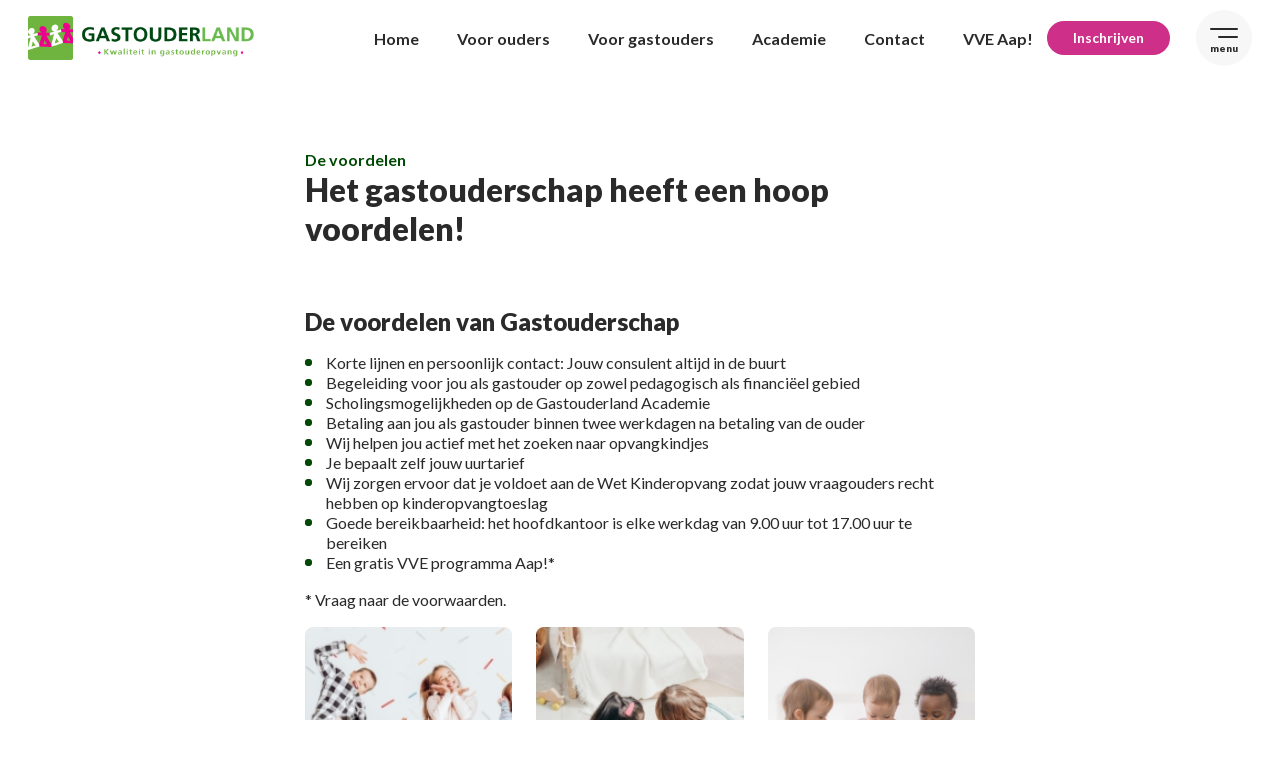

--- FILE ---
content_type: text/html; charset=UTF-8
request_url: https://gastouderland.nl/voordelen-gastouder
body_size: 20012
content:
<!doctype html><html lang="nl-NL" ><head><meta charset="UTF-8" /><meta name="theme-color" content="#FFF"><meta name="viewport" content="width=device-width, initial-scale=1, maximum-scale=1"><link href="https://fonts.googleapis.com/css?family=Lato:400,700,900&display=swap" rel="stylesheet"><title>Voordelen gastouder worden - Gastouderland</title><style>img:is([sizes="auto" i], [sizes^="auto," i]) { contain-intrinsic-size: 3000px 1500px }</style><meta name="dc.title" content="Voordelen gastouder worden - Gastouderland"><meta name="dc.description" content="Gastouderland biedt veel voordelen voor de aangesloten gastouders. Zo heb je altijd een eigen consulent in de buurt dus de lijnen zijn kort. "><meta name="dc.relation" content="https://gastouderland.nl/de-voordelen-gastouder/"><meta name="dc.source" content="https://gastouderland.nl/"><meta name="dc.language" content="nl_NL_formal"><meta name="description" content="Gastouderland biedt veel voordelen voor de aangesloten gastouders. Zo heb je altijd een eigen consulent in de buurt dus de lijnen zijn kort. "><meta name="robots" content="index, follow, max-snippet:-1, max-image-preview:large, max-video-preview:-1"><link rel="canonical" href="https://gastouderland.nl/voordelen-gastouder"><meta property="og:url" content="https://gastouderland.nl/de-voordelen-gastouder/"><meta property="og:site_name" content="Gastouderland"><meta property="og:locale" content="nl_NL"><meta property="og:type" content="article"><meta property="og:title" content="Voordelen gastouder worden - Gastouderland"><meta property="og:description" content="Gastouderland biedt veel voordelen voor de aangesloten gastouders. Zo heb je altijd een eigen consulent in de buurt dus de lijnen zijn kort. "><meta property="og:image" content="https://gastouderland.nl/wp-content/uploads/2021/05/favicon.ico"><meta property="og:image:secure_url" content="https://gastouderland.nl/wp-content/uploads/2021/05/favicon.ico"><meta property="og:image:width" content="16"><meta property="og:image:height" content="16"><meta name="twitter:card" content="summary"><meta name="twitter:title" content="Voordelen gastouder worden - Gastouderland"><meta name="twitter:description" content="Gastouderland biedt veel voordelen voor de aangesloten gastouders. Zo heb je altijd een eigen consulent in de buurt dus de lijnen zijn kort. "><link rel="alternate" type="application/rss+xml" title="Gastouderland &raquo; Feed" href="https://gastouderland.nl/feed/" /><link rel="alternate" type="application/rss+xml" title="Gastouderland &raquo; Reactiesfeed" href="https://gastouderland.nl/comments/feed/" /><style id='classic-theme-styles-inline-css'>/*! This file is auto-generated */
.wp-block-button__link{color:#fff;background-color:#32373c;border-radius:9999px;box-shadow:none;text-decoration:none;padding:calc(.667em + 2px) calc(1.333em + 2px);font-size:1.125em}.wp-block-file__button{background:#32373c;color:#fff;text-decoration:none}</style><style id='wpseopress-local-business-style-inline-css'>span.wp-block-wpseopress-local-business-field{margin-right:8px}</style><style id='global-styles-inline-css'>:root{--wp--preset--aspect-ratio--square: 1;--wp--preset--aspect-ratio--4-3: 4/3;--wp--preset--aspect-ratio--3-4: 3/4;--wp--preset--aspect-ratio--3-2: 3/2;--wp--preset--aspect-ratio--2-3: 2/3;--wp--preset--aspect-ratio--16-9: 16/9;--wp--preset--aspect-ratio--9-16: 9/16;--wp--preset--color--black: #000000;--wp--preset--color--cyan-bluish-gray: #abb8c3;--wp--preset--color--white: #FFFFFF;--wp--preset--color--pale-pink: #f78da7;--wp--preset--color--vivid-red: #cf2e2e;--wp--preset--color--luminous-vivid-orange: #ff6900;--wp--preset--color--luminous-vivid-amber: #fcb900;--wp--preset--color--light-green-cyan: #7bdcb5;--wp--preset--color--vivid-green-cyan: #00d084;--wp--preset--color--pale-cyan-blue: #8ed1fc;--wp--preset--color--vivid-cyan-blue: #0693e3;--wp--preset--color--vivid-purple: #9b51e0;--wp--preset--color--dark-gray: #28303D;--wp--preset--color--gray: #39414D;--wp--preset--color--green: #D1E4DD;--wp--preset--color--blue: #D1DFE4;--wp--preset--color--purple: #D1D1E4;--wp--preset--color--red: #E4D1D1;--wp--preset--color--orange: #E4DAD1;--wp--preset--color--yellow: #EEEADD;--wp--preset--gradient--vivid-cyan-blue-to-vivid-purple: linear-gradient(135deg,rgba(6,147,227,1) 0%,rgb(155,81,224) 100%);--wp--preset--gradient--light-green-cyan-to-vivid-green-cyan: linear-gradient(135deg,rgb(122,220,180) 0%,rgb(0,208,130) 100%);--wp--preset--gradient--luminous-vivid-amber-to-luminous-vivid-orange: linear-gradient(135deg,rgba(252,185,0,1) 0%,rgba(255,105,0,1) 100%);--wp--preset--gradient--luminous-vivid-orange-to-vivid-red: linear-gradient(135deg,rgba(255,105,0,1) 0%,rgb(207,46,46) 100%);--wp--preset--gradient--very-light-gray-to-cyan-bluish-gray: linear-gradient(135deg,rgb(238,238,238) 0%,rgb(169,184,195) 100%);--wp--preset--gradient--cool-to-warm-spectrum: linear-gradient(135deg,rgb(74,234,220) 0%,rgb(151,120,209) 20%,rgb(207,42,186) 40%,rgb(238,44,130) 60%,rgb(251,105,98) 80%,rgb(254,248,76) 100%);--wp--preset--gradient--blush-light-purple: linear-gradient(135deg,rgb(255,206,236) 0%,rgb(152,150,240) 100%);--wp--preset--gradient--blush-bordeaux: linear-gradient(135deg,rgb(254,205,165) 0%,rgb(254,45,45) 50%,rgb(107,0,62) 100%);--wp--preset--gradient--luminous-dusk: linear-gradient(135deg,rgb(255,203,112) 0%,rgb(199,81,192) 50%,rgb(65,88,208) 100%);--wp--preset--gradient--pale-ocean: linear-gradient(135deg,rgb(255,245,203) 0%,rgb(182,227,212) 50%,rgb(51,167,181) 100%);--wp--preset--gradient--electric-grass: linear-gradient(135deg,rgb(202,248,128) 0%,rgb(113,206,126) 100%);--wp--preset--gradient--midnight: linear-gradient(135deg,rgb(2,3,129) 0%,rgb(40,116,252) 100%);--wp--preset--gradient--purple-to-yellow: linear-gradient(160deg, #D1D1E4 0%, #EEEADD 100%);--wp--preset--gradient--yellow-to-purple: linear-gradient(160deg, #EEEADD 0%, #D1D1E4 100%);--wp--preset--gradient--green-to-yellow: linear-gradient(160deg, #D1E4DD 0%, #EEEADD 100%);--wp--preset--gradient--yellow-to-green: linear-gradient(160deg, #EEEADD 0%, #D1E4DD 100%);--wp--preset--gradient--red-to-yellow: linear-gradient(160deg, #E4D1D1 0%, #EEEADD 100%);--wp--preset--gradient--yellow-to-red: linear-gradient(160deg, #EEEADD 0%, #E4D1D1 100%);--wp--preset--gradient--purple-to-red: linear-gradient(160deg, #D1D1E4 0%, #E4D1D1 100%);--wp--preset--gradient--red-to-purple: linear-gradient(160deg, #E4D1D1 0%, #D1D1E4 100%);--wp--preset--font-size--small: 18px;--wp--preset--font-size--medium: 20px;--wp--preset--font-size--large: 24px;--wp--preset--font-size--x-large: 42px;--wp--preset--font-size--extra-small: 16px;--wp--preset--font-size--normal: 20px;--wp--preset--font-size--extra-large: 40px;--wp--preset--font-size--huge: 96px;--wp--preset--font-size--gigantic: 144px;--wp--preset--spacing--20: 0.44rem;--wp--preset--spacing--30: 0.67rem;--wp--preset--spacing--40: 1rem;--wp--preset--spacing--50: 1.5rem;--wp--preset--spacing--60: 2.25rem;--wp--preset--spacing--70: 3.38rem;--wp--preset--spacing--80: 5.06rem;--wp--preset--shadow--natural: 6px 6px 9px rgba(0, 0, 0, 0.2);--wp--preset--shadow--deep: 12px 12px 50px rgba(0, 0, 0, 0.4);--wp--preset--shadow--sharp: 6px 6px 0px rgba(0, 0, 0, 0.2);--wp--preset--shadow--outlined: 6px 6px 0px -3px rgba(255, 255, 255, 1), 6px 6px rgba(0, 0, 0, 1);--wp--preset--shadow--crisp: 6px 6px 0px rgba(0, 0, 0, 1);}:where(.is-layout-flex){gap: 0.5em;}:where(.is-layout-grid){gap: 0.5em;}body .is-layout-flex{display: flex;}.is-layout-flex{flex-wrap: wrap;align-items: center;}.is-layout-flex > :is(*, div){margin: 0;}body .is-layout-grid{display: grid;}.is-layout-grid > :is(*, div){margin: 0;}:where(.wp-block-columns.is-layout-flex){gap: 2em;}:where(.wp-block-columns.is-layout-grid){gap: 2em;}:where(.wp-block-post-template.is-layout-flex){gap: 1.25em;}:where(.wp-block-post-template.is-layout-grid){gap: 1.25em;}.has-black-color{color: var(--wp--preset--color--black) !important;}.has-cyan-bluish-gray-color{color: var(--wp--preset--color--cyan-bluish-gray) !important;}.has-white-color{color: var(--wp--preset--color--white) !important;}.has-pale-pink-color{color: var(--wp--preset--color--pale-pink) !important;}.has-vivid-red-color{color: var(--wp--preset--color--vivid-red) !important;}.has-luminous-vivid-orange-color{color: var(--wp--preset--color--luminous-vivid-orange) !important;}.has-luminous-vivid-amber-color{color: var(--wp--preset--color--luminous-vivid-amber) !important;}.has-light-green-cyan-color{color: var(--wp--preset--color--light-green-cyan) !important;}.has-vivid-green-cyan-color{color: var(--wp--preset--color--vivid-green-cyan) !important;}.has-pale-cyan-blue-color{color: var(--wp--preset--color--pale-cyan-blue) !important;}.has-vivid-cyan-blue-color{color: var(--wp--preset--color--vivid-cyan-blue) !important;}.has-vivid-purple-color{color: var(--wp--preset--color--vivid-purple) !important;}.has-black-background-color{background-color: var(--wp--preset--color--black) !important;}.has-cyan-bluish-gray-background-color{background-color: var(--wp--preset--color--cyan-bluish-gray) !important;}.has-white-background-color{background-color: var(--wp--preset--color--white) !important;}.has-pale-pink-background-color{background-color: var(--wp--preset--color--pale-pink) !important;}.has-vivid-red-background-color{background-color: var(--wp--preset--color--vivid-red) !important;}.has-luminous-vivid-orange-background-color{background-color: var(--wp--preset--color--luminous-vivid-orange) !important;}.has-luminous-vivid-amber-background-color{background-color: var(--wp--preset--color--luminous-vivid-amber) !important;}.has-light-green-cyan-background-color{background-color: var(--wp--preset--color--light-green-cyan) !important;}.has-vivid-green-cyan-background-color{background-color: var(--wp--preset--color--vivid-green-cyan) !important;}.has-pale-cyan-blue-background-color{background-color: var(--wp--preset--color--pale-cyan-blue) !important;}.has-vivid-cyan-blue-background-color{background-color: var(--wp--preset--color--vivid-cyan-blue) !important;}.has-vivid-purple-background-color{background-color: var(--wp--preset--color--vivid-purple) !important;}.has-black-border-color{border-color: var(--wp--preset--color--black) !important;}.has-cyan-bluish-gray-border-color{border-color: var(--wp--preset--color--cyan-bluish-gray) !important;}.has-white-border-color{border-color: var(--wp--preset--color--white) !important;}.has-pale-pink-border-color{border-color: var(--wp--preset--color--pale-pink) !important;}.has-vivid-red-border-color{border-color: var(--wp--preset--color--vivid-red) !important;}.has-luminous-vivid-orange-border-color{border-color: var(--wp--preset--color--luminous-vivid-orange) !important;}.has-luminous-vivid-amber-border-color{border-color: var(--wp--preset--color--luminous-vivid-amber) !important;}.has-light-green-cyan-border-color{border-color: var(--wp--preset--color--light-green-cyan) !important;}.has-vivid-green-cyan-border-color{border-color: var(--wp--preset--color--vivid-green-cyan) !important;}.has-pale-cyan-blue-border-color{border-color: var(--wp--preset--color--pale-cyan-blue) !important;}.has-vivid-cyan-blue-border-color{border-color: var(--wp--preset--color--vivid-cyan-blue) !important;}.has-vivid-purple-border-color{border-color: var(--wp--preset--color--vivid-purple) !important;}.has-vivid-cyan-blue-to-vivid-purple-gradient-background{background: var(--wp--preset--gradient--vivid-cyan-blue-to-vivid-purple) !important;}.has-light-green-cyan-to-vivid-green-cyan-gradient-background{background: var(--wp--preset--gradient--light-green-cyan-to-vivid-green-cyan) !important;}.has-luminous-vivid-amber-to-luminous-vivid-orange-gradient-background{background: var(--wp--preset--gradient--luminous-vivid-amber-to-luminous-vivid-orange) !important;}.has-luminous-vivid-orange-to-vivid-red-gradient-background{background: var(--wp--preset--gradient--luminous-vivid-orange-to-vivid-red) !important;}.has-very-light-gray-to-cyan-bluish-gray-gradient-background{background: var(--wp--preset--gradient--very-light-gray-to-cyan-bluish-gray) !important;}.has-cool-to-warm-spectrum-gradient-background{background: var(--wp--preset--gradient--cool-to-warm-spectrum) !important;}.has-blush-light-purple-gradient-background{background: var(--wp--preset--gradient--blush-light-purple) !important;}.has-blush-bordeaux-gradient-background{background: var(--wp--preset--gradient--blush-bordeaux) !important;}.has-luminous-dusk-gradient-background{background: var(--wp--preset--gradient--luminous-dusk) !important;}.has-pale-ocean-gradient-background{background: var(--wp--preset--gradient--pale-ocean) !important;}.has-electric-grass-gradient-background{background: var(--wp--preset--gradient--electric-grass) !important;}.has-midnight-gradient-background{background: var(--wp--preset--gradient--midnight) !important;}.has-small-font-size{font-size: var(--wp--preset--font-size--small) !important;}.has-medium-font-size{font-size: var(--wp--preset--font-size--medium) !important;}.has-large-font-size{font-size: var(--wp--preset--font-size--large) !important;}.has-x-large-font-size{font-size: var(--wp--preset--font-size--x-large) !important;}
:where(.wp-block-post-template.is-layout-flex){gap: 1.25em;}:where(.wp-block-post-template.is-layout-grid){gap: 1.25em;}
:where(.wp-block-columns.is-layout-flex){gap: 2em;}:where(.wp-block-columns.is-layout-grid){gap: 2em;}
:root :where(.wp-block-pullquote){font-size: 1.5em;line-height: 1.6;}</style><link rel='stylesheet' id='contact-form-7-css' href='https://gastouderland.nl/wp-content/cache/autoptimize/1/css/autoptimize_single_64ac31699f5326cb3c76122498b76f66.css?ver=6.1.4' media='all' /><link rel='stylesheet' id='ppress-frontend-css' href='https://gastouderland.nl/wp-content/plugins/wp-user-avatar/assets/css/frontend.min.css?ver=4.16.8' media='all' /><link rel='stylesheet' id='ppress-flatpickr-css' href='https://gastouderland.nl/wp-content/plugins/wp-user-avatar/assets/flatpickr/flatpickr.min.css?ver=4.16.8' media='all' /><link rel='stylesheet' id='ppress-select2-css' href='https://gastouderland.nl/wp-content/plugins/wp-user-avatar/assets/select2/select2.min.css?ver=6.8.3' media='all' /><link rel='stylesheet' id='cmplz-general-css' href='https://gastouderland.nl/wp-content/plugins/complianz-gdpr-premium-multisite/assets/css/cookieblocker.min.css?ver=1763038558' media='all' /><link rel='stylesheet' id='font-awesome-css-css' href='https://gastouderland.nl/wp-content/cache/autoptimize/1/css/autoptimize_single_c495654869785bc3df60216616814ad1.css?ver=6.8.3' media='all' /><link rel='stylesheet' id='bootstrap-css-css' href='https://gastouderland.nl/wp-content/themes/gastouderland/css/bootstrap.min.css?ver=6.8.3' media='all' /><link rel='stylesheet' id='slick-css-css' href='https://gastouderland.nl/wp-content/themes/gastouderland/css/slick.min.css?ver=6.8.3' media='all' /><link rel='stylesheet' id='fancybox-css-css' href='https://gastouderland.nl/wp-content/themes/gastouderland/css/jquery.fancybox.min.css?ver=6.8.3' media='all' /><link rel='stylesheet' id='style-theme-css-css' href='https://gastouderland.nl/wp-content/cache/autoptimize/1/css/autoptimize_single_3c10634fb842bc76b7ad3be207eb1ced.css?ver=6.8.3' media='all' /><link rel='stylesheet' id='media-theme-css-css' href='https://gastouderland.nl/wp-content/cache/autoptimize/1/css/autoptimize_single_047ff962ea40d0966c2f31a2f28b2a45.css?ver=6.8.3' media='all' /><link rel='stylesheet' id='developed-css-css' href='https://gastouderland.nl/wp-content/cache/autoptimize/1/css/autoptimize_single_f40693824e8c78191e3adf60263baa3e.css?ver=6.8.3' media='all' /><link rel='stylesheet' id='advance-css-css' href='https://gastouderland.nl/wp-content/themes/gastouderland/css/advance.css?ver=6.8.3' media='all' /> <script src="https://gastouderland.nl/wp-includes/js/jquery/jquery.min.js?ver=3.7.1" id="jquery-core-js"></script> <script defer src="https://gastouderland.nl/wp-includes/js/jquery/jquery-migrate.min.js?ver=3.4.1" id="jquery-migrate-js"></script> <script defer src="https://gastouderland.nl/wp-content/plugins/wp-user-avatar/assets/flatpickr/flatpickr.min.js?ver=4.16.8" id="ppress-flatpickr-js"></script> <script defer src="https://gastouderland.nl/wp-content/plugins/wp-user-avatar/assets/select2/select2.min.js?ver=4.16.8" id="ppress-select2-js"></script> <link rel="https://api.w.org/" href="https://gastouderland.nl/wp-json/" /><link rel="alternate" title="JSON" type="application/json" href="https://gastouderland.nl/wp-json/wp/v2/pages/2261" /><link rel="EditURI" type="application/rsd+xml" title="RSD" href="https://gastouderland.nl/xmlrpc.php?rsd" /><meta name="generator" content="WordPress 6.8.3" /><link rel='shortlink' href='https://gastouderland.nl/?p=2261' /><link rel="alternate" title="oEmbed (JSON)" type="application/json+oembed" href="https://gastouderland.nl/wp-json/oembed/1.0/embed?url=https%3A%2F%2Fgastouderland.nl%2Fvoordelen-gastouder" /><link rel="alternate" title="oEmbed (XML)" type="text/xml+oembed" href="https://gastouderland.nl/wp-json/oembed/1.0/embed?url=https%3A%2F%2Fgastouderland.nl%2Fvoordelen-gastouder&#038;format=xml" /><style>.cmplz-hidden {
					display: none !important;
				}</style><style>.recentcomments a{display:inline !important;padding:0 !important;margin:0 !important;}</style><style id="custom-background-css">body.custom-background { background-color: #c7d6c7; }</style><link rel="icon" href="https://gastouderland.nl/wp-content/uploads/2021/05/favicon.ico" sizes="32x32" /><link rel="icon" href="https://gastouderland.nl/wp-content/uploads/2021/05/favicon.ico" sizes="192x192" /><link rel="apple-touch-icon" href="https://gastouderland.nl/wp-content/uploads/2021/05/favicon.ico" /><meta name="msapplication-TileImage" content="https://gastouderland.nl/wp-content/uploads/2021/05/favicon.ico" /><style id="wp-custom-css">body.custom-background { background-color:#fff; }

.home .our-course-wrap .logo-wrap { display:none; }
.grecaptcha-badge { 
    visibility: hidden;
}

.single-onzeacademie .academie-detail-wrap ul li 
{
	  font-size: 16px;
    line-height: 20px;
    color: #2A2A2A;
    position: relative;
    padding-left: 21px; 
} 

.single-onzeacademie .academie-detail-wrap li:before {
    content: '';
    width: 7px;
    height: 7px;
    position: absolute;
    left: 0;
    top: 6px;
    background-color: #004A05;
	border-radius: 10px; }

.single-onzeacademie .academie-detail-wrap ul {
    margin-bottom: 15px;
}

.single-onzeacademie .academie-detail-wrap h3 { margin:30px 0 15px; }

#pb-form label { color:#000 !important; font-weight:100 !important; }
#pb-form input[type=submit] { background-color:#004a05; color:#fff; padding:10px 15px; }

.page-template-academie .cta-link a, .tax-academie-category .cta-link a{
	font-size:14px;
}</style><style id="wp-custom-css">.page-id-536 .voor-ouders-wrap{
padding-top: 36px !important;
padding-bottom: 44px !important;
}

#pb-form label { font-family: 'Lato', sans-serif; font-size:1rem; }



#pb-form label {font-family:'Lato',sans-serif;}

.page-id-536 .voor-ouders-wrap h1 {
color: #fff !important;
font-size: 32px;
line-height: 1.34;
font-weight: 900;
}

.page-id-536 .header-cta{
display:none;
}

.page-id-536 .voor-ouders-wrap .col-left{
max-width: 800px;
width: 100%;
}

.page-id-536 .voor-ouders-inner &gt; .col-left .title{
display: none;
}

.page-id-536 .menu-item-5662,menu-item-632,menu-item-630{
display: none;
}
.page-id-536 .wp-block-heading{
margin-bottom: 12px;
}

.page-id-536 .breadcrumb {
display: none;
}

.page-id-536 .content-wrap{
padding-bottom: 0px !important;
min-height: 0px !important;
opacity: 1.0 !important;
}

.page-id-536 .subtitle{
display: none;
}

.page-id-536 .location-filter-section{
padding-top: 30px;
}

.page-id-536 .locations-filter-wrap .col-left{
display: none;
}

.page-id-536 .locations-filter-wrap .col-right{
width: 100%;
}

.page-id-536 .consult-cta a {
background-color: #CE2F88;
color: white;
}

/*category pages*/
.tax-gastouder-category .voor-ouders-wrap{
padding-top: 36px !important;
padding-bottom: 44px !important;
}

.tax-gastouder-category .voor-ouders-wrap .col-left{
max-width: 800px;
width: 100%;
}

.tax-gastouder-category  .voor-ouders-wrap .title{
display: none;
}

.tax-gastouder-category .menu-item-5662,menu-item-632,menu-item-630{
display: none;
}

.tax-gastouder-category .wp-block-heading{
margin-bottom: 12px;
}

.tax-gastouder-category .breadcrumb {
display: none;
}

.tax-gastouder-category .content-wrap{
padding-bottom: 0px !important;
min-height: 0px !important;
opacity: 1.0 !important;
}

.tax-gastouder-category .subtitle{
display: none;
}

.tax-gastouder-category .location-filter-section{
padding-top: 30px;
}

.tax-gastouder-category .locations-filter-wrap .col-left{
display: none;
}

.tax-gastouder-category .locations-filter-wrap .col-right{
width: 100%;
}

.tax-gastouder-category .consult-cta a {
background-color: #CE2F88;
color: white;
}

.tax-gastouder-category .header-cta{
display:none;
}

/* ROEL */
.tax-gastouder-category .voor-ouders-wrap .title { display:block !important;  }
.tax-gastouder-category .voor-ouders-wrap .col-right { display:none!important; }@media screen and (max-width: 767px) {}@media screen and (min-width: 768px) {}@media screen and (min-width: 1024px) {}</style> <script type="text/plain" data-service="hotjar" data-category="marketing">(function(h,o,t,j,a,r){
            h.hj=h.hj||function(){(h.hj.q=h.hj.q||[]).push(arguments)};
            h._hjSettings={hjid:2648973,hjsv:6};
            a=o.getElementsByTagName('head')[0];
            r=o.createElement('script');r.async=1;
            r.src=t+h._hjSettings.hjid+j+h._hjSettings.hjsv;
            a.appendChild(r);
        })(window,document,'https://static.hotjar.com/c/hotjar-','.js?sv=');</script> </head><body data-rsssl=1 data-cmplz=1 class="wp-singular page-template-default page page-id-2261 custom-background wp-custom-logo wp-embed-responsive wp-theme-gastouderland"><div class="header-wrap"><header><div class="header-inner d-flex align-items-center"><div class="header-logo"> <a href="https://gastouderland.nl"> <img src="https://gastouderland.nl/wp-content/uploads/2021/05/logo.png" alt="logo" width="226" height="44"> </a></div><div class="header-menu ml-auto"><ul id="menu-main-menu" class="d-flex align-items-center"><li id="menu-item-13" class="menu-item menu-item-type-post_type menu-item-object-page menu-item-home menu-item-13"><a href="https://gastouderland.nl/">Home</a></li><li id="menu-item-631" class="menu-item menu-item-type-post_type menu-item-object-page menu-item-631"><a href="https://gastouderland.nl/ouders/">Voor ouders</a></li><li id="menu-item-630" class="menu-item menu-item-type-post_type menu-item-object-page menu-item-630"><a href="https://gastouderland.nl/voor-gastouders/">Voor gastouders</a></li><li id="menu-item-632" class="menu-item menu-item-type-post_type menu-item-object-page menu-item-632"><a href="https://gastouderland.nl/academies/">Academie</a></li><li id="menu-item-1963" class="menu-item menu-item-type-post_type menu-item-object-page menu-item-1963"><a href="https://gastouderland.nl/contact/">Contact</a></li><li id="menu-item-5662" class="menu-item menu-item-type-post_type menu-item-object-page menu-item-5662"><a href="https://gastouderland.nl/aap/">VVE Aap!</a></li></ul></div><div class="header-cta"> <a href="https://gastouderland.nl/inschrijven/" target="_self" class="cta-btn cta-pink cta-fill cta-sm inschrijven">Inschrijven</a></div><div class="header-menu-toggle"> <a href="#">menu</a></div></div></header></div><div class="header-mega-menu d-flex flex-column"><div class="menu-close"> <a href="#">X</a></div><div class="header-menu-inner"><div class="menu-title">MENU</div><div class="row"><div class="col-md-6"><ul id="menu-main-menu-1" class="main-menu"><li class="menu-item menu-item-type-post_type menu-item-object-page menu-item-home menu-item-13"><a href="https://gastouderland.nl/">Home</a></li><li class="menu-item menu-item-type-post_type menu-item-object-page menu-item-631"><a href="https://gastouderland.nl/ouders/">Voor ouders</a></li><li class="menu-item menu-item-type-post_type menu-item-object-page menu-item-630"><a href="https://gastouderland.nl/voor-gastouders/">Voor gastouders</a></li><li class="menu-item menu-item-type-post_type menu-item-object-page menu-item-632"><a href="https://gastouderland.nl/academies/">Academie</a></li><li class="menu-item menu-item-type-post_type menu-item-object-page menu-item-1963"><a href="https://gastouderland.nl/contact/">Contact</a></li><li class="menu-item menu-item-type-post_type menu-item-object-page menu-item-5662"><a href="https://gastouderland.nl/aap/">VVE Aap!</a></li></ul></div><div class="col-md-6"><ul id="menu-other-menu" class="other-menu"><li id="menu-item-682" class="menu-item menu-item-type-post_type menu-item-object-page menu-item-682"><a href="https://gastouderland.nl/overons">Over ons</a></li><li id="menu-item-683" class="menu-item menu-item-type-post_type menu-item-object-page menu-item-683"><a href="https://gastouderland.nl/vestigingen/">Vestigingen</a></li><li id="menu-item-898" class="menu-item menu-item-type-post_type menu-item-object-page menu-item-898"><a href="https://gastouderland.nl/aap/">AAP!</a></li><li id="menu-item-685" class="menu-item menu-item-type-post_type menu-item-object-page menu-item-685"><a href="https://gastouderland.nl/documenten/">Documenten</a></li><li id="menu-item-23" class="menu-item menu-item-type-custom menu-item-object-custom menu-item-23"><a href="/contact">FAQ</a></li><li id="menu-item-686" class="menu-item menu-item-type-post_type menu-item-object-page menu-item-686"><a href="https://gastouderland.nl/contact/">Contact</a></li></ul></div></div><div class="menu-cta d-flex flex-wrap"><div class="cta-wrap"> <a href="https://gastouderland.nl/inschrijven/" target="_self" class="cta-btn cta-pink cta-fill cta-lg">Inschrijven</a></div><div class="cta-wrap"> <a href="http://gastouderland.opvanguren.nl" target="_blank" class="cta-btn cta-lg">Inloggen</a></div></div></div><div class="menu-boxes"><ul class="menu-box-wrap d-flex flex-wrap"><li><div class="icon-box style1"><div class="icon-box-wrap d-flex flex-wrap"><div class="icon-wrap"> <img src="https://gastouderland.nl/wp-content/uploads/2021/05/icon13.svg" alt="Uurtarief gastouder aan huis 2021"></div><div class="icon-box-info"><div class="title"> <span class="subtitle">Voor ouders</span><h3 class="h3">Ik zoek een gastouder</h3></div><div class="cta-wrap"> <a href="https://gastouderland.nl/ouders/" target="_self" class="cta-btn">Zoeken<img src="https://gastouderland.nl/wp-content/themes/gastouderland/images/right-arrow.svg" class="svg arrow" alt=""></a></div></div></div></div></li><li><div class="icon-box style1"><div class="icon-box-wrap d-flex flex-wrap"><div class="icon-wrap"> <img src="https://gastouderland.nl/wp-content/uploads/2021/05/icon14.svg" alt="Uurtarief gastouder aan huis 2021"></div><div class="icon-box-info"><div class="title"> <span class="subtitle">Voor gastouders</span><h3 class="h3">Ik wil opvang aanbieden</h3></div><div class="cta-wrap"> <a href="https://gastouderland.nl/voor-gastouders/" target="_self" class="cta-btn">Zoeken<img src="https://gastouderland.nl/wp-content/themes/gastouderland/images/right-arrow.svg" class="svg arrow" alt=""></a></div></div></div></div></li><li><div class="icon-box style1"><div class="icon-box-wrap d-flex flex-wrap"><div class="icon-wrap"> <img src="https://gastouderland.nl/wp-content/uploads/2021/05/icon5.svg" alt=""></div><div class="icon-box-info"><div class="title"> <span class="subtitle">Voor ouders en gastouders</span><h3 class="h3">Ik wil overstappen</h3></div><div class="cta-wrap"> <a href="https://gastouderland.nl/inschrijven/" target="_self" class="cta-btn">Inschrijven<img src="https://gastouderland.nl/wp-content/themes/gastouderland/images/right-arrow.svg" class="svg arrow" alt=""></a></div></div></div></div></li></ul></div></div><div class="academie-detail default-detail"><div class="container"><div class="academie-detail-wrap"><div class="section-title"><div class="title"> <span class="subtitle">De voordelen</span><h1 class="h1">Het gastouderschap heeft een hoop voordelen!</h1></div></div><h2 >De voordelen van Gastouderschap</h2><ul class="bullet-list"><li>Korte lijnen en persoonlijk contact: Jouw consulent altijd in de buurt</li><li>Begeleiding voor jou als gastouder op zowel pedagogisch als financiëel gebied</li><li>Scholingsmogelijkheden op de Gastouderland Academie</li><li>Betaling aan jou als gastouder binnen twee werkdagen na betaling van de ouder</li><li>Wij helpen jou actief met het zoeken naar opvangkindjes</li><li>Je bepaalt zelf jouw uurtarief</li><li>Wij zorgen ervoor dat je voldoet aan de Wet Kinderopvang zodat jouw vraagouders recht hebben op kinderopvangtoeslag</li><li>Goede bereikbaarheid: het hoofdkantoor is elke werkdag van 9.00 uur tot 17.00 uur te bereiken</li><li>Een gratis VVE programma Aap!*</li></ul><p>* Vraag naar de voorwaarden.</p><div class="detail-img-gallery d-flex flex-wrap"><div class="img-wrap"> <a href="https://gastouderland.nl/wp-content/uploads/2021/05/detail-img2.jpg" data-fancybox="Blog Images"><noscript><img src="https://gastouderland.nl/wp-content/uploads/2021/05/detail-img2.jpg" alt="Blije kinderen die springen"></noscript><img class="lazyload" src='data:image/svg+xml,%3Csvg%20xmlns=%22http://www.w3.org/2000/svg%22%20viewBox=%220%200%20210%20140%22%3E%3C/svg%3E' data-src="https://gastouderland.nl/wp-content/uploads/2021/05/detail-img2.jpg" alt="Blije kinderen die springen"></a></div><div class="img-wrap"> <a href="https://gastouderland.nl/wp-content/uploads/2021/05/detail-img3.jpg" data-fancybox="Blog Images"><noscript><img src="https://gastouderland.nl/wp-content/uploads/2021/05/detail-img3.jpg" alt="Twee meisjes kinderen spelen met speelgoed"></noscript><img class="lazyload" src='data:image/svg+xml,%3Csvg%20xmlns=%22http://www.w3.org/2000/svg%22%20viewBox=%220%200%20210%20140%22%3E%3C/svg%3E' data-src="https://gastouderland.nl/wp-content/uploads/2021/05/detail-img3.jpg" alt="Twee meisjes kinderen spelen met speelgoed"></a></div><div class="img-wrap"> <a href="https://gastouderland.nl/wp-content/uploads/2021/07/Ontwerp-zonder-titel-3-e1700836420356.png" data-fancybox="Blog Images"><noscript><img src="https://gastouderland.nl/wp-content/uploads/2021/07/Ontwerp-zonder-titel-3-e1700836420356.png" alt="Drie baby's kijkend naar een kom"></noscript><img class="lazyload" src='data:image/svg+xml,%3Csvg%20xmlns=%22http://www.w3.org/2000/svg%22%20viewBox=%220%200%20210%20140%22%3E%3C/svg%3E' data-src="https://gastouderland.nl/wp-content/uploads/2021/07/Ontwerp-zonder-titel-3-e1700836420356.png" alt="Drie baby's kijkend naar een kom"></a></div></div></div></div></div><footer class="footer-section"><div class="footer-inner"><div class="container"><div class="footer-wrap d-flex justify-content-between"><div class="footer-col footer-col-1"><div class="footer-logo"> <a href="https://gastouderland.nl"><noscript><img src="https://gastouderland.nl/wp-content/uploads/2021/05/logo.png" alt="Gastouderland logo" width="221" height="43"></noscript><img class="lazyload" src='data:image/svg+xml,%3Csvg%20xmlns=%22http://www.w3.org/2000/svg%22%20viewBox=%220%200%20221%2043%22%3E%3C/svg%3E' data-src="https://gastouderland.nl/wp-content/uploads/2021/05/logo.png" alt="Gastouderland logo" width="221" height="43"></a></div><div class="footer-text"> <a href="https://www.google.com/maps/place/Belle+van+Zuylenlaan+7,+4105+JX+Culemborg/data=!4m2!3m1!1s0x47c6607ebfdfeb2b:0xe9e6d7c7a899fe63?sa=X&ved=2ahUKEwj5nrP5v5j5AhUSbsAKHSWmAtIQ8gF6BAgKEAE" target="_blank">Belle van Zuylenlaan 7
4105 JX Culemborg </a> <br/>T: <a href="tel:310345548247">+31 (0)345 - 548 247</a> (van 09:00 tot 17:00) <br/>Kvk: 53327748 <br/>BTW nr: NL850839774B01</div><ul class="social-inline"><li> <a href="https://www.facebook.com/gastouderland/" target="_blank"><img src="https://gastouderland.nl/wp-content/uploads/2021/05/fb-icon.svg" alt="" width="24" height="24"></a></li><li> <a href="https://www.instagram.com/gastouderland_nederland/" target="_blank"><img src="https://gastouderland.nl/wp-content/uploads/2021/05/insta-icon.svg" alt="" width="24" height="24"></a></li></ul></div><div class="footer-col footer-col-2"><h6 class="h6">Voor ouders</h6><ul id="menu-footer-menu-1" class="footer-links"><li id="menu-item-40" class="menu-item menu-item-type-custom menu-item-object-custom menu-item-40"><a href="/voordelen-ouder">De voordelen</a></li><li id="menu-item-41" class="menu-item menu-item-type-custom menu-item-object-custom menu-item-41"><a href="/consulent-ouder">Je consulent</a></li><li id="menu-item-42" class="menu-item menu-item-type-custom menu-item-object-custom menu-item-42"><a href="/service-ouder">Begeleiding en service</a></li><li id="menu-item-45" class="menu-item menu-item-type-custom menu-item-object-custom menu-item-45"><a href="/kwaliteit-ouder">De kwaliteit</a></li><li id="menu-item-2309" class="menu-item menu-item-type-custom menu-item-object-custom menu-item-2309"><a href="/tarieven">Tarieven</a></li></ul></div><div class="footer-col footer-col-3"><h6 class="h6">Voor gastouders</h6><ul id="menu-footer-menu-2" class="footer-links"><li id="menu-item-46" class="menu-item menu-item-type-custom menu-item-object-custom current-menu-item menu-item-46 active "><a href="/voordelen-gastouder" aria-current="page">De voordelen</a></li><li id="menu-item-47" class="menu-item menu-item-type-custom menu-item-object-custom menu-item-47"><a href="/consulent-gastouder">Je consulent</a></li><li id="menu-item-2323" class="menu-item menu-item-type-custom menu-item-object-custom menu-item-2323"><a href="/service-gastouder">Begeleiding en service</a></li><li id="menu-item-48" class="menu-item menu-item-type-custom menu-item-object-custom menu-item-48"><a href="/service-gastouder">Wat houdt mijn werk in</a></li><li id="menu-item-3696" class="menu-item menu-item-type-post_type menu-item-object-page menu-item-3696"><a href="https://gastouderland.nl/kwaliteit-gastouder">Kwaliteitseisen Gastouder</a></li></ul></div><div class="footer-col footer-col-4"><h6 class="h6">Academie</h6><div class="footer-form"><ul class="footer-links"><li> <a href="https://gastouderland.nl/academies/cheezzbaby">CheezzBaby</a></li><li> <a href="https://gastouderland.nl/academies/ehbo/kinderehbo">Cursus Kinder EHBO</a></li><li> <a href="https://gastouderland.nl/academies/kinderyoga">Cursus kinderyoga</a></li><li> <a href="https://gastouderland.nl/academies/opleiding-gastouder/diploma-route">Diplomaroute gastouder</a></li><li> <a href="https://gastouderland.nl/academies/ehbo/koffer">EHBO-koffer.nl</a></li></ul></div></div></div></div></div><div class="copyright"><div class="container"><div class="d-flex align-items-center justify-content-between"><div class="copyright-text">Copyright © Gastouderland<span>|</span>Made with <img src="https://gastouderland.nl/wp-content/themes/gastouderland/images/heart-icon.svg" alt="" width="7" height="6"> by <a href="https://euforie.online/" target="_blank">Euforie Online</a></div><div class="copyright-logo"> <noscript><img src="https://gastouderland.nl/wp-content/themes/gastouderland/images/footer-logo1.png" alt="" width="110" height="23"></noscript><img class="lazyload" src='data:image/svg+xml,%3Csvg%20xmlns=%22http://www.w3.org/2000/svg%22%20viewBox=%220%200%20110%2023%22%3E%3C/svg%3E' data-src="https://gastouderland.nl/wp-content/themes/gastouderland/images/footer-logo1.png" alt="" width="110" height="23"></div></div></div></div></footer><div class="popup" id="popup-contact"><div class="popup-wrap"><div class="popup-inner"><div class="popup-content"><div class="popup-close"> <a href="#">X</a></div><div class="popup-form"><div class="title"> <span class="subtitle">Wij staan voor je klaar</span><h2 class="h1">Vul hieronder je gegevens in</h2></div><div class="form-wrap"><div class="wpcf7 no-js" id="wpcf7-f2059-o1" lang="en-US" dir="ltr" data-wpcf7-id="2059"><div class="screen-reader-response"><p role="status" aria-live="polite" aria-atomic="true"></p><ul></ul></div><form action="/voordelen-gastouder#wpcf7-f2059-o1" method="post" class="wpcf7-form init" aria-label="Contact form" novalidate="novalidate" data-status="init"><fieldset class="hidden-fields-container"><input type="hidden" name="_wpcf7" value="2059" /><input type="hidden" name="_wpcf7_version" value="6.1.4" /><input type="hidden" name="_wpcf7_locale" value="en_US" /><input type="hidden" name="_wpcf7_unit_tag" value="wpcf7-f2059-o1" /><input type="hidden" name="_wpcf7_container_post" value="0" /><input type="hidden" name="_wpcf7_posted_data_hash" value="" /><input type="hidden" name="_wpcf7_recaptcha_response" value="" /></fieldset><div class="d-flex flex-wrap"><div class="form-group"><p><span class="wpcf7-form-control-wrap" data-name="Volledigenaam"><input size="40" maxlength="400" class="wpcf7-form-control wpcf7-text wpcf7-validates-as-required form-control" aria-required="true" aria-invalid="false" placeholder="Volledige naam*" value="" type="text" name="Volledigenaam" /></span></p></div><div class="form-group"><p><span class="wpcf7-form-control-wrap" data-name="Adres"><input size="40" maxlength="400" class="wpcf7-form-control wpcf7-text wpcf7-validates-as-required form-control" aria-required="true" aria-invalid="false" placeholder="Adres*" value="" type="text" name="Adres" /></span></p></div><div class="form-group"><p><span class="wpcf7-form-control-wrap" data-name="Postcode"><input size="40" maxlength="400" class="wpcf7-form-control wpcf7-text wpcf7-validates-as-required form-control" aria-required="true" aria-invalid="false" placeholder="Postcode*" value="" type="text" name="Postcode" /></span></p></div><div class="form-group"><p><span class="wpcf7-form-control-wrap" data-name="Woonplaats"><input size="40" maxlength="400" class="wpcf7-form-control wpcf7-text wpcf7-validates-as-required form-control" aria-required="true" aria-invalid="false" placeholder="Woonplaats*" value="" type="text" name="Woonplaats" /></span></p></div><div class="form-group"><p><span class="wpcf7-form-control-wrap" data-name="Telefoonnummer"><input size="40" maxlength="400" class="wpcf7-form-control wpcf7-tel wpcf7-validates-as-required wpcf7-text wpcf7-validates-as-tel form-control" aria-required="true" aria-invalid="false" placeholder="Telefoonnummer*" value="" type="tel" name="Telefoonnummer" /></span></p></div><div class="form-group"><p><span class="wpcf7-form-control-wrap" data-name="email"><input size="40" maxlength="400" class="wpcf7-form-control wpcf7-email wpcf7-validates-as-required wpcf7-text wpcf7-validates-as-email form-control" aria-required="true" aria-invalid="false" placeholder="E-mailadres*" value="" type="email" name="email" /></span></p></div><div class="form-group textarea-box"><p><span class="wpcf7-form-control-wrap" data-name="message"><textarea cols="40" rows="10" maxlength="2000" class="wpcf7-form-control wpcf7-textarea wpcf7-validates-as-required form-control" aria-required="true" aria-invalid="false" placeholder="Bericht/Opmerking*" name="message"></textarea></span><br /> <input class="wpcf7-form-control wpcf7-hidden" value="" type="hidden" name="consultantemail" /></p></div><div class="form-submit"><p><span id="wpcf7-69740c89d117a-wrapper" class="wpcf7-form-control-wrap honeypot-888-wrap" style="display:none !important; visibility:hidden !important;"><label for="wpcf7-69740c89d117a-field" class="hp-message">Please leave this field empty.</label><input id="wpcf7-69740c89d117a-field"  class="wpcf7-form-control wpcf7-text" type="text" name="honeypot-888" value="" size="40" tabindex="-1" autocomplete="new-password" /></span><br /> <input class="wpcf7-form-control wpcf7-submit has-spinner cta-btn cta-fill cta-blue" id="consulentbutton" type="submit" value="Verzenden" /></p></div></div><div class="wpcf7-response-output" aria-hidden="true"></div></form></div></div></div></div></div></div></div><div class="popup" id="popup-academie-contact"><div class="popup-wrap"><div class="popup-inner"><div class="popup-content"><div class="popup-close"> <a href="#">X</a></div><div class="popup-form"><div class="title"> <span class="subtitle">Vul hieronder je gegevens in</span><h2 class="h1">Meld je aan voor meer informatie</h2></div><div class="form-wrap"><div class="wpcf7 no-js" id="wpcf7-f1973-o2" lang="nl-NL" dir="ltr" data-wpcf7-id="1973"><div class="screen-reader-response"><p role="status" aria-live="polite" aria-atomic="true"></p><ul></ul></div><form action="/voordelen-gastouder#wpcf7-f1973-o2" method="post" class="wpcf7-form init" aria-label="Contactformulier" novalidate="novalidate" data-status="init"><fieldset class="hidden-fields-container"><input type="hidden" name="_wpcf7" value="1973" /><input type="hidden" name="_wpcf7_version" value="6.1.4" /><input type="hidden" name="_wpcf7_locale" value="nl_NL_formal" /><input type="hidden" name="_wpcf7_unit_tag" value="wpcf7-f1973-o2" /><input type="hidden" name="_wpcf7_container_post" value="0" /><input type="hidden" name="_wpcf7_posted_data_hash" value="" /><input type="hidden" name="_wpcf7_recaptcha_response" value="" /></fieldset><div class="d-flex flex-wrap"><div class="form-group"><p><span class="wpcf7-form-control-wrap" data-name="fullname"><input size="40" maxlength="400" class="wpcf7-form-control wpcf7-text wpcf7-validates-as-required form-control" aria-required="true" aria-invalid="false" placeholder="Volledige naam*" value="" type="text" name="fullname" /></span></p></div><div class="form-group"><p><span class="wpcf7-form-control-wrap" data-name="address"><input size="40" maxlength="400" class="wpcf7-form-control wpcf7-text wpcf7-validates-as-required form-control" aria-required="true" aria-invalid="false" placeholder="Adres*" value="" type="text" name="address" /></span></p></div><div class="form-group"><p><span class="wpcf7-form-control-wrap" data-name="Postcode"><input size="40" maxlength="400" class="wpcf7-form-control wpcf7-text wpcf7-validates-as-required form-control" aria-required="true" aria-invalid="false" placeholder="Postcode*" value="" type="text" name="Postcode" /></span></p></div><div class="form-group"><p><span class="wpcf7-form-control-wrap" data-name="woonplaats"><input size="40" maxlength="400" class="wpcf7-form-control wpcf7-text wpcf7-validates-as-required form-control" aria-required="true" aria-invalid="false" placeholder="Woonplaats*" value="" type="text" name="woonplaats" /></span></p></div><div class="form-group"><p><span class="wpcf7-form-control-wrap" data-name="telephone"><input size="40" maxlength="400" class="wpcf7-form-control wpcf7-tel wpcf7-validates-as-required wpcf7-text wpcf7-validates-as-tel form-control" aria-required="true" aria-invalid="false" placeholder="Telefoonnummer*" value="" type="tel" name="telephone" /></span></p></div><div class="form-group"><p><span class="wpcf7-form-control-wrap" data-name="email"><input size="40" maxlength="400" class="wpcf7-form-control wpcf7-email wpcf7-validates-as-required wpcf7-text wpcf7-validates-as-email form-control" aria-required="true" aria-invalid="false" placeholder="E-mailadres*" value="" type="email" name="email" /></span></p></div><div class="form-group" style="width:100%; margin-left:-15px;"><p><span class="wpcf7-form-control-wrap" data-name="acceptance-837"><span class="wpcf7-form-control wpcf7-acceptance"><span class="wpcf7-list-item"><label><input type="checkbox" name="acceptance-837" value="1" aria-invalid="false" /><span class="wpcf7-list-item-label">Ik geef toestemming om mijn gegevens te delen met samenwerkingspartners van Gastouderland.</span></label></span></span></span></p></div><div class="form-submit" style="margin-top:-20px;"><p><span id="wpcf7-69740c89d8715-wrapper" class="wpcf7-form-control-wrap honeypot-8-wrap" style="display:none !important; visibility:hidden !important;"><label for="wpcf7-69740c89d8715-field" class="hp-message">Laat dit veld leeg.</label><input id="wpcf7-69740c89d8715-field"  class="wpcf7-form-control wpcf7-text" type="text" name="honeypot-8" value="" size="40" tabindex="-1" autocomplete="new-password" /></span><br /> <input class="wpcf7-form-control wpcf7-submit has-spinner cta-btn cta-fill cta-blue" id="academiebutton" type="submit" value="Verzenden" /></p></div></div><div class="wpcf7-response-output" aria-hidden="true"></div></form></div></div></div></div></div></div></div><div class="popup" id="popup-blog-contact"><div class="popup-wrap"><div class="popup-inner"><div class="popup-content"><div class="popup-close"> <a href="#">X</a></div><div class="popup-form"><div class="title"> <span class="subtitle">Wij staan voor je klaar</span><h2 class="h1">Vul hieronder je gegevens in</h2></div><div class="form-wrap"><div class="wpcf7 no-js" id="wpcf7-f201-o3" lang="en-US" dir="ltr" data-wpcf7-id="201"><div class="screen-reader-response"><p role="status" aria-live="polite" aria-atomic="true"></p><ul></ul></div><form action="/voordelen-gastouder#wpcf7-f201-o3" method="post" class="wpcf7-form init" aria-label="Contact form" novalidate="novalidate" data-status="init"><fieldset class="hidden-fields-container"><input type="hidden" name="_wpcf7" value="201" /><input type="hidden" name="_wpcf7_version" value="6.1.4" /><input type="hidden" name="_wpcf7_locale" value="en_US" /><input type="hidden" name="_wpcf7_unit_tag" value="wpcf7-f201-o3" /><input type="hidden" name="_wpcf7_container_post" value="0" /><input type="hidden" name="_wpcf7_posted_data_hash" value="" /><input type="hidden" name="_wpcf7_recaptcha_response" value="" /></fieldset><div class="form-group"><p><span class="wpcf7-form-control-wrap" data-name="fullname"><input size="40" maxlength="400" class="wpcf7-form-control wpcf7-text wpcf7-validates-as-required form-control" aria-required="true" aria-invalid="false" placeholder="Volledige naam*" value="" type="text" name="fullname" /></span></p></div><div class="form-group"><p><span class="wpcf7-form-control-wrap" data-name="address"><input size="40" maxlength="400" class="wpcf7-form-control wpcf7-text wpcf7-validates-as-required form-control" aria-required="true" aria-invalid="false" placeholder="Adres*" value="" type="text" name="address" /></span></p></div><div class="form-group"><p><span class="wpcf7-form-control-wrap" data-name="postcode"><input size="40" maxlength="400" class="wpcf7-form-control wpcf7-text wpcf7-validates-as-required form-control" aria-required="true" aria-invalid="false" placeholder="Postcode*" value="" type="text" name="postcode" /></span></p></div><div class="form-group"><p><span class="wpcf7-form-control-wrap" data-name="woonplaats"><input size="40" maxlength="400" class="wpcf7-form-control wpcf7-text wpcf7-validates-as-required form-control" aria-required="true" aria-invalid="false" placeholder="Woonplaats*" value="" type="text" name="woonplaats" /></span></p></div><div class="form-group"><p><span class="wpcf7-form-control-wrap" data-name="telephone"><input size="40" maxlength="400" class="wpcf7-form-control wpcf7-tel wpcf7-validates-as-required wpcf7-text wpcf7-validates-as-tel form-control" aria-required="true" aria-invalid="false" placeholder="Telefoonnummer*" value="" type="tel" name="telephone" /></span></p></div><div class="form-group"><p><span class="wpcf7-form-control-wrap" data-name="email"><input size="40" maxlength="400" class="wpcf7-form-control wpcf7-email wpcf7-validates-as-required wpcf7-text wpcf7-validates-as-email form-control" aria-required="true" aria-invalid="false" placeholder="E-mailadres*" value="" type="email" name="email" /></span></p></div><div class="form-group textarea-box"><p><span class="wpcf7-form-control-wrap" data-name="MessageComment"><textarea cols="40" rows="10" maxlength="2000" class="wpcf7-form-control wpcf7-textarea wpcf7-validates-as-required form-control" aria-required="true" aria-invalid="false" placeholder="Bericht/Opmerking*" name="MessageComment"></textarea></span></p></div><div class="form-submit"><p><span id="wpcf7-69740c89dfc84-wrapper" class="wpcf7-form-control-wrap honeypot-373-wrap" style="display:none !important; visibility:hidden !important;"><label for="wpcf7-69740c89dfc84-field" class="hp-message">Please leave this field empty.</label><input id="wpcf7-69740c89dfc84-field"  class="wpcf7-form-control wpcf7-text" type="text" name="honeypot-373" value="" size="40" tabindex="-1" autocomplete="new-password" /></span><br /> <input class="wpcf7-form-control wpcf7-submit has-spinner cta-btn cta-fill cta-blue" id="contactbutton" type="submit" value="Verzenden" /></p></div><div class="wpcf7-response-output" aria-hidden="true"></div></form></div></div></div></div></div></div></div><div class="popup" id="popup-gastouder-contact"><div class="popup-wrap"><div class="popup-inner"><div class="popup-content"><div class="popup-close"> <a href="#">X</a></div><div class="popup-form"><div class="title"> <span class="subtitle">Wij staan voor je klaar</span><h2 class="h1">Vul hieronder je gegevens in</h2></div><div class="form-wrap"><div class="wpcf7 no-js" id="wpcf7-f804-o4" lang="en-US" dir="ltr" data-wpcf7-id="804"><div class="screen-reader-response"><p role="status" aria-live="polite" aria-atomic="true"></p><ul></ul></div><form action="/voordelen-gastouder#wpcf7-f804-o4" method="post" class="wpcf7-form init" aria-label="Contact form" novalidate="novalidate" data-status="init"><fieldset class="hidden-fields-container"><input type="hidden" name="_wpcf7" value="804" /><input type="hidden" name="_wpcf7_version" value="6.1.4" /><input type="hidden" name="_wpcf7_locale" value="en_US" /><input type="hidden" name="_wpcf7_unit_tag" value="wpcf7-f804-o4" /><input type="hidden" name="_wpcf7_container_post" value="0" /><input type="hidden" name="_wpcf7_posted_data_hash" value="" /><input type="hidden" name="_wpcf7_recaptcha_response" value="" /></fieldset><div class="d-flex flex-wrap"><div class="form-group"><p><span class="wpcf7-form-control-wrap" data-name="Volledigenaam"><input size="40" maxlength="400" class="wpcf7-form-control wpcf7-text wpcf7-validates-as-required form-control" aria-required="true" aria-invalid="false" placeholder="Volledige naam*" value="" type="text" name="Volledigenaam" /></span></p></div><div class="form-group"><p><span class="wpcf7-form-control-wrap" data-name="Adres"><input size="40" maxlength="400" class="wpcf7-form-control wpcf7-text wpcf7-validates-as-required form-control" aria-required="true" aria-invalid="false" placeholder="Adres*" value="" type="text" name="Adres" /></span></p></div><div class="form-group"><p><span class="wpcf7-form-control-wrap" data-name="Postcode"><input size="40" maxlength="400" class="wpcf7-form-control wpcf7-text wpcf7-validates-as-required form-control" aria-required="true" aria-invalid="false" placeholder="Postcode*" value="" type="text" name="Postcode" /></span></p></div><div class="form-group"><p><span class="wpcf7-form-control-wrap" data-name="Woonplaats"><input size="40" maxlength="400" class="wpcf7-form-control wpcf7-text wpcf7-validates-as-required form-control" aria-required="true" aria-invalid="false" placeholder="Woonplaats*" value="" type="text" name="Woonplaats" /></span></p></div><div class="form-group"><p><span class="wpcf7-form-control-wrap" data-name="Telefoonnummer"><input size="40" maxlength="400" class="wpcf7-form-control wpcf7-tel wpcf7-validates-as-required wpcf7-text wpcf7-validates-as-tel form-control" aria-required="true" aria-invalid="false" placeholder="Telefoonnummer*" value="" type="tel" name="Telefoonnummer" /></span></p></div><div class="form-group"><p><span class="wpcf7-form-control-wrap" data-name="email"><input size="40" maxlength="400" class="wpcf7-form-control wpcf7-email wpcf7-validates-as-required wpcf7-text wpcf7-validates-as-email form-control" aria-required="true" aria-invalid="false" placeholder="E-mailadres*" value="" type="email" name="email" /></span></p></div><div class="form-group textarea-box"><p><span class="wpcf7-form-control-wrap" data-name="message"><textarea cols="40" rows="10" maxlength="2000" class="wpcf7-form-control wpcf7-textarea wpcf7-validates-as-required form-control" aria-required="true" aria-invalid="false" placeholder="Bericht/Opmerking*" name="message"></textarea></span><br /> <input class="wpcf7-form-control wpcf7-hidden consultantnameid" value="" type="hidden" name="consultantname" /><br /> <input class="wpcf7-form-control wpcf7-hidden consultantemailid" value="" type="hidden" name="consultantemail" /></p></div><div class="form-submit"><p><span id="wpcf7-69740c89ec4b7-wrapper" class="wpcf7-form-control-wrap honeypot-51-wrap" style="display:none !important; visibility:hidden !important;"><label for="wpcf7-69740c89ec4b7-field" class="hp-message">Please leave this field empty.</label><input id="wpcf7-69740c89ec4b7-field"  class="wpcf7-form-control wpcf7-text" type="text" name="honeypot-51" value="" size="40" tabindex="-1" autocomplete="new-password" /></span><br /> <input class="wpcf7-form-control wpcf7-submit has-spinner cta-btn cta-fill cta-blue" id="gastouderbutton" type="submit" value="Verzenden" /></p></div></div><div class="wpcf7-response-output" aria-hidden="true"></div></form></div></div></div></div></div></div></div>  <script defer src="https://cdnjs.cloudflare.com/ajax/libs/jquery-autocomplete/1.0.7/jquery.auto-complete.min.js"></script> <script defer src="https://code.jquery.com/ui/1.12.1/jquery-ui.js"></script> <script defer src="https://cdnjs.cloudflare.com/ajax/libs/jqueryui/1.12.1/jquery-ui.min.js"></script> <link href="https://cdnjs.cloudflare.com/ajax/libs/jqueryui/1.12.1/jquery-ui.min.css" rel="stylesheet"/>  <script type="speculationrules">{"prefetch":[{"source":"document","where":{"and":[{"href_matches":"\/*"},{"not":{"href_matches":["\/wp-*.php","\/wp-admin\/*","\/wp-content\/uploads\/*","\/wp-content\/*","\/wp-content\/plugins\/*","\/wp-content\/themes\/gastouderland\/*","\/*\\?(.+)"]}},{"not":{"selector_matches":"a[rel~=\"nofollow\"]"}},{"not":{"selector_matches":".no-prefetch, .no-prefetch a"}}]},"eagerness":"conservative"}]}</script> <div id="cmplz-cookiebanner-container"><div class="cmplz-cookiebanner cmplz-hidden banner-1 bottom-right-minimal optin cmplz-bottom-right cmplz-categories-type-view-preferences" aria-modal="true" data-nosnippet="true" role="dialog" aria-live="polite" aria-labelledby="cmplz-header-1-optin" aria-describedby="cmplz-message-1-optin"><div class="cmplz-header"><div class="cmplz-logo"></div><div class="cmplz-title" id="cmplz-header-1-optin">Beheer cookie toestemming</div><div class="cmplz-close" tabindex="0" role="button" aria-label="Dialoogvenster sluiten"> <svg aria-hidden="true" focusable="false" data-prefix="fas" data-icon="times" class="svg-inline--fa fa-times fa-w-11" role="img" xmlns="http://www.w3.org/2000/svg" viewBox="0 0 352 512"><path fill="currentColor" d="M242.72 256l100.07-100.07c12.28-12.28 12.28-32.19 0-44.48l-22.24-22.24c-12.28-12.28-32.19-12.28-44.48 0L176 189.28 75.93 89.21c-12.28-12.28-32.19-12.28-44.48 0L9.21 111.45c-12.28 12.28-12.28 32.19 0 44.48L109.28 256 9.21 356.07c-12.28 12.28-12.28 32.19 0 44.48l22.24 22.24c12.28 12.28 32.2 12.28 44.48 0L176 322.72l100.07 100.07c12.28 12.28 32.2 12.28 44.48 0l22.24-22.24c12.28-12.28 12.28-32.19 0-44.48L242.72 256z"></path></svg></div></div><div class="cmplz-divider cmplz-divider-header"></div><div class="cmplz-body"><div class="cmplz-message" id="cmplz-message-1-optin"><p>Wij gebruiken cookies om onze website en onze service te optimaliseren.</p></div><div class="cmplz-categories"> <details class="cmplz-category cmplz-functional" > <summary> <span class="cmplz-category-header"> <span class="cmplz-category-title">Functioneel</span> <span class='cmplz-always-active'> <span class="cmplz-banner-checkbox"> <input type="checkbox"
 id="cmplz-functional-optin"
 data-category="cmplz_functional"
 class="cmplz-consent-checkbox cmplz-functional"
 size="40"
 value="1"/> <label class="cmplz-label" for="cmplz-functional-optin"><span class="screen-reader-text">Functioneel</span></label> </span> Altijd actief </span> <span class="cmplz-icon cmplz-open"> <svg xmlns="http://www.w3.org/2000/svg" viewBox="0 0 448 512"  height="18" ><path d="M224 416c-8.188 0-16.38-3.125-22.62-9.375l-192-192c-12.5-12.5-12.5-32.75 0-45.25s32.75-12.5 45.25 0L224 338.8l169.4-169.4c12.5-12.5 32.75-12.5 45.25 0s12.5 32.75 0 45.25l-192 192C240.4 412.9 232.2 416 224 416z"/></svg> </span> </span> </summary><div class="cmplz-description"> <span class="cmplz-description-functional">De technische opslag of toegang is strikt noodzakelijk voor het legitieme doel het gebruik mogelijk te maken van een specifieke dienst waarom de abonnee of gebruiker uitdrukkelijk heeft gevraagd, of met als enig doel de uitvoering van de transmissie van een communicatie over een elektronisch communicatienetwerk.</span></div> </details> <details class="cmplz-category cmplz-preferences" > <summary> <span class="cmplz-category-header"> <span class="cmplz-category-title">Voorkeuren</span> <span class="cmplz-banner-checkbox"> <input type="checkbox"
 id="cmplz-preferences-optin"
 data-category="cmplz_preferences"
 class="cmplz-consent-checkbox cmplz-preferences"
 size="40"
 value="1"/> <label class="cmplz-label" for="cmplz-preferences-optin"><span class="screen-reader-text">Voorkeuren</span></label> </span> <span class="cmplz-icon cmplz-open"> <svg xmlns="http://www.w3.org/2000/svg" viewBox="0 0 448 512"  height="18" ><path d="M224 416c-8.188 0-16.38-3.125-22.62-9.375l-192-192c-12.5-12.5-12.5-32.75 0-45.25s32.75-12.5 45.25 0L224 338.8l169.4-169.4c12.5-12.5 32.75-12.5 45.25 0s12.5 32.75 0 45.25l-192 192C240.4 412.9 232.2 416 224 416z"/></svg> </span> </span> </summary><div class="cmplz-description"> <span class="cmplz-description-preferences">De technische opslag of toegang is noodzakelijk voor het legitieme doel voorkeuren op te slaan die niet door de abonnee of gebruiker zijn aangevraagd.</span></div> </details> <details class="cmplz-category cmplz-statistics" > <summary> <span class="cmplz-category-header"> <span class="cmplz-category-title">Statistieken</span> <span class="cmplz-banner-checkbox"> <input type="checkbox"
 id="cmplz-statistics-optin"
 data-category="cmplz_statistics"
 class="cmplz-consent-checkbox cmplz-statistics"
 size="40"
 value="1"/> <label class="cmplz-label" for="cmplz-statistics-optin"><span class="screen-reader-text">Statistieken</span></label> </span> <span class="cmplz-icon cmplz-open"> <svg xmlns="http://www.w3.org/2000/svg" viewBox="0 0 448 512"  height="18" ><path d="M224 416c-8.188 0-16.38-3.125-22.62-9.375l-192-192c-12.5-12.5-12.5-32.75 0-45.25s32.75-12.5 45.25 0L224 338.8l169.4-169.4c12.5-12.5 32.75-12.5 45.25 0s12.5 32.75 0 45.25l-192 192C240.4 412.9 232.2 416 224 416z"/></svg> </span> </span> </summary><div class="cmplz-description"> <span class="cmplz-description-statistics">De technische opslag of toegang die uitsluitend voor statistische doeleinden wordt gebruikt.</span> <span class="cmplz-description-statistics-anonymous">De technische opslag of toegang die uitsluitend wordt gebruikt voor anonieme statistische doeleinden. Zonder dagvaarding, vrijwillige naleving door uw Internet Service Provider, of aanvullende gegevens van een derde partij, kan informatie die alleen voor dit doel wordt opgeslagen of opgehaald gewoonlijk niet worden gebruikt om u te identificeren.</span></div> </details> <details class="cmplz-category cmplz-marketing" > <summary> <span class="cmplz-category-header"> <span class="cmplz-category-title">Marketing</span> <span class="cmplz-banner-checkbox"> <input type="checkbox"
 id="cmplz-marketing-optin"
 data-category="cmplz_marketing"
 class="cmplz-consent-checkbox cmplz-marketing"
 size="40"
 value="1"/> <label class="cmplz-label" for="cmplz-marketing-optin"><span class="screen-reader-text">Marketing</span></label> </span> <span class="cmplz-icon cmplz-open"> <svg xmlns="http://www.w3.org/2000/svg" viewBox="0 0 448 512"  height="18" ><path d="M224 416c-8.188 0-16.38-3.125-22.62-9.375l-192-192c-12.5-12.5-12.5-32.75 0-45.25s32.75-12.5 45.25 0L224 338.8l169.4-169.4c12.5-12.5 32.75-12.5 45.25 0s12.5 32.75 0 45.25l-192 192C240.4 412.9 232.2 416 224 416z"/></svg> </span> </span> </summary><div class="cmplz-description"> <span class="cmplz-description-marketing">De technische opslag of toegang is nodig om gebruikersprofielen op te stellen voor het verzenden van reclame, of om de gebruiker op een website of over verschillende websites te volgen voor soortgelijke marketingdoeleinden.</span></div> </details></div></div><div class="cmplz-links cmplz-information"><ul><li><a class="cmplz-link cmplz-manage-options cookie-statement" href="#" data-relative_url="#cmplz-manage-consent-container">Beheer opties</a></li><li><a class="cmplz-link cmplz-manage-third-parties cookie-statement" href="#" data-relative_url="#cmplz-cookies-overview">Beheer diensten</a></li><li><a class="cmplz-link cmplz-manage-vendors tcf cookie-statement" href="#" data-relative_url="#cmplz-tcf-wrapper">Beheer {vendor_count} leveranciers</a></li><li><a class="cmplz-link cmplz-external cmplz-read-more-purposes tcf" target="_blank" rel="noopener noreferrer nofollow" href="https://cookiedatabase.org/tcf/purposes/" aria-label="Read more about TCF purposes on Cookie Database">Lees meer over deze doeleinden</a></li></ul></div><div class="cmplz-divider cmplz-footer"></div><div class="cmplz-buttons"> <button class="cmplz-btn cmplz-accept">Accepteren</button> <button class="cmplz-btn cmplz-deny">Weiger</button> <button class="cmplz-btn cmplz-view-preferences">Voorkeuren</button> <button class="cmplz-btn cmplz-save-preferences">Voorkeuren bewaren</button> <a class="cmplz-btn cmplz-manage-options tcf cookie-statement" href="#" data-relative_url="#cmplz-manage-consent-container">Voorkeuren</a></div><div class="cmplz-documents cmplz-links"><ul><li><a class="cmplz-link cookie-statement" href="#" data-relative_url="">{title}</a></li><li><a class="cmplz-link privacy-statement" href="#" data-relative_url="">{title}</a></li><li><a class="cmplz-link impressum" href="#" data-relative_url="">{title}</a></li></ul></div></div></div><div id="cmplz-manage-consent" data-nosnippet="true"><button class="cmplz-btn cmplz-hidden cmplz-manage-consent manage-consent-1">Toestemming beheren</button></div><noscript><style>.lazyload{display:none;}</style></noscript><script data-noptimize="1">window.lazySizesConfig=window.lazySizesConfig||{};window.lazySizesConfig.loadMode=1;</script><script defer data-noptimize="1" src='https://gastouderland.nl/wp-content/plugins/autoptimize/classes/external/js/lazysizes.min.js?ao_version=3.1.14'></script><script src="https://gastouderland.nl/wp-includes/js/dist/hooks.min.js?ver=4d63a3d491d11ffd8ac6" id="wp-hooks-js"></script> <script src="https://gastouderland.nl/wp-includes/js/dist/i18n.min.js?ver=5e580eb46a90c2b997e6" id="wp-i18n-js"></script> <script defer id="wp-i18n-js-after" src="[data-uri]"></script> <script defer src="https://gastouderland.nl/wp-content/cache/autoptimize/1/js/autoptimize_single_96e7dc3f0e8559e4a3f3ca40b17ab9c3.js?ver=6.1.4" id="swv-js"></script> <script defer id="contact-form-7-js-translations" src="[data-uri]"></script> <script defer id="contact-form-7-js-before" src="[data-uri]"></script> <script defer src="https://gastouderland.nl/wp-content/cache/autoptimize/1/js/autoptimize_single_2912c657d0592cc532dff73d0d2ce7bb.js?ver=6.1.4" id="contact-form-7-js"></script> <script defer id="ppress-frontend-script-js-extra" src="[data-uri]"></script> <script defer src="https://gastouderland.nl/wp-content/plugins/wp-user-avatar/assets/js/frontend.min.js?ver=4.16.8" id="ppress-frontend-script-js"></script> <script defer src="https://gastouderland.nl/wp-content/themes/gastouderland/js/popper.min.js?ver=6.8.3" id="popper-js-js"></script> <script defer src="https://gastouderland.nl/wp-content/themes/gastouderland/js/bootstrap.min.js?ver=6.8.3" id="bootstrap-js-js"></script> <script defer src="https://gastouderland.nl/wp-content/themes/gastouderland/js/slick.min.js?ver=6.8.3" id="slick-js-js"></script> <script defer src="https://gastouderland.nl/wp-content/themes/gastouderland/js/fancybox.min.js?ver=6.8.3" id="fancybox-js-js"></script> <script defer src="https://gastouderland.nl/wp-content/cache/autoptimize/1/js/autoptimize_single_2c5f8abff1af69a7f76578edd1eb7adf.js?ver=6.8.3" id="setting-js-js"></script> <script defer src="https://gastouderland.nl/wp-content/themes/gastouderland/js/jquery.validate.min.js?ver=6.8.3" id="validate-js-js"></script> <script defer id="developed-js-js-extra" src="[data-uri]"></script> <script defer src="https://gastouderland.nl/wp-content/cache/autoptimize/1/js/autoptimize_single_b64097dc310f2a164603238c0deee26d.js?ver=6.8.3" id="developed-js-js"></script> <script defer id="thankyou-js-extra" src="[data-uri]"></script> <script defer src="https://gastouderland.nl/wp-content/cache/autoptimize/1/js/autoptimize_single_f27d4392a5a3161d4d3ab5ba90028f3d.js?ver=6.8.3" id="thankyou-js"></script> <script defer id="autocomplet_search-js-extra" src="[data-uri]"></script> <script defer src="https://gastouderland.nl/wp-content/cache/autoptimize/1/js/autoptimize_single_a426690e07954def6898e8a0f736acba.js?ver=6.8.3" id="autocomplet_search-js"></script> <script defer src="https://www.google.com/recaptcha/api.js?render=6LckGgYrAAAAAD_bWAuX9-YtPcltFGXR7oClpuGj&amp;ver=3.0" id="google-recaptcha-js"></script> <script src="https://gastouderland.nl/wp-includes/js/dist/vendor/wp-polyfill.min.js?ver=3.15.0" id="wp-polyfill-js"></script> <script defer id="wpcf7-recaptcha-js-before" src="[data-uri]"></script> <script defer src="https://gastouderland.nl/wp-content/cache/autoptimize/1/js/autoptimize_single_ec0187677793456f98473f49d9e9b95f.js?ver=6.1.4" id="wpcf7-recaptcha-js"></script> <script defer id="cmplz-cookiebanner-js-extra" src="[data-uri]"></script> <script defer src="https://gastouderland.nl/wp-content/plugins/complianz-gdpr-premium-multisite/cookiebanner/js/complianz.min.js?ver=1763038557" id="cmplz-cookiebanner-js"></script>  <script defer src="[data-uri]"></script><script defer src="[data-uri]"></script> </body></html>

--- FILE ---
content_type: text/html; charset=utf-8
request_url: https://www.google.com/recaptcha/api2/anchor?ar=1&k=6LckGgYrAAAAAD_bWAuX9-YtPcltFGXR7oClpuGj&co=aHR0cHM6Ly9nYXN0b3VkZXJsYW5kLm5sOjQ0Mw..&hl=en&v=PoyoqOPhxBO7pBk68S4YbpHZ&size=invisible&anchor-ms=20000&execute-ms=30000&cb=rsksdvz2b5bc
body_size: 48794
content:
<!DOCTYPE HTML><html dir="ltr" lang="en"><head><meta http-equiv="Content-Type" content="text/html; charset=UTF-8">
<meta http-equiv="X-UA-Compatible" content="IE=edge">
<title>reCAPTCHA</title>
<style type="text/css">
/* cyrillic-ext */
@font-face {
  font-family: 'Roboto';
  font-style: normal;
  font-weight: 400;
  font-stretch: 100%;
  src: url(//fonts.gstatic.com/s/roboto/v48/KFO7CnqEu92Fr1ME7kSn66aGLdTylUAMa3GUBHMdazTgWw.woff2) format('woff2');
  unicode-range: U+0460-052F, U+1C80-1C8A, U+20B4, U+2DE0-2DFF, U+A640-A69F, U+FE2E-FE2F;
}
/* cyrillic */
@font-face {
  font-family: 'Roboto';
  font-style: normal;
  font-weight: 400;
  font-stretch: 100%;
  src: url(//fonts.gstatic.com/s/roboto/v48/KFO7CnqEu92Fr1ME7kSn66aGLdTylUAMa3iUBHMdazTgWw.woff2) format('woff2');
  unicode-range: U+0301, U+0400-045F, U+0490-0491, U+04B0-04B1, U+2116;
}
/* greek-ext */
@font-face {
  font-family: 'Roboto';
  font-style: normal;
  font-weight: 400;
  font-stretch: 100%;
  src: url(//fonts.gstatic.com/s/roboto/v48/KFO7CnqEu92Fr1ME7kSn66aGLdTylUAMa3CUBHMdazTgWw.woff2) format('woff2');
  unicode-range: U+1F00-1FFF;
}
/* greek */
@font-face {
  font-family: 'Roboto';
  font-style: normal;
  font-weight: 400;
  font-stretch: 100%;
  src: url(//fonts.gstatic.com/s/roboto/v48/KFO7CnqEu92Fr1ME7kSn66aGLdTylUAMa3-UBHMdazTgWw.woff2) format('woff2');
  unicode-range: U+0370-0377, U+037A-037F, U+0384-038A, U+038C, U+038E-03A1, U+03A3-03FF;
}
/* math */
@font-face {
  font-family: 'Roboto';
  font-style: normal;
  font-weight: 400;
  font-stretch: 100%;
  src: url(//fonts.gstatic.com/s/roboto/v48/KFO7CnqEu92Fr1ME7kSn66aGLdTylUAMawCUBHMdazTgWw.woff2) format('woff2');
  unicode-range: U+0302-0303, U+0305, U+0307-0308, U+0310, U+0312, U+0315, U+031A, U+0326-0327, U+032C, U+032F-0330, U+0332-0333, U+0338, U+033A, U+0346, U+034D, U+0391-03A1, U+03A3-03A9, U+03B1-03C9, U+03D1, U+03D5-03D6, U+03F0-03F1, U+03F4-03F5, U+2016-2017, U+2034-2038, U+203C, U+2040, U+2043, U+2047, U+2050, U+2057, U+205F, U+2070-2071, U+2074-208E, U+2090-209C, U+20D0-20DC, U+20E1, U+20E5-20EF, U+2100-2112, U+2114-2115, U+2117-2121, U+2123-214F, U+2190, U+2192, U+2194-21AE, U+21B0-21E5, U+21F1-21F2, U+21F4-2211, U+2213-2214, U+2216-22FF, U+2308-230B, U+2310, U+2319, U+231C-2321, U+2336-237A, U+237C, U+2395, U+239B-23B7, U+23D0, U+23DC-23E1, U+2474-2475, U+25AF, U+25B3, U+25B7, U+25BD, U+25C1, U+25CA, U+25CC, U+25FB, U+266D-266F, U+27C0-27FF, U+2900-2AFF, U+2B0E-2B11, U+2B30-2B4C, U+2BFE, U+3030, U+FF5B, U+FF5D, U+1D400-1D7FF, U+1EE00-1EEFF;
}
/* symbols */
@font-face {
  font-family: 'Roboto';
  font-style: normal;
  font-weight: 400;
  font-stretch: 100%;
  src: url(//fonts.gstatic.com/s/roboto/v48/KFO7CnqEu92Fr1ME7kSn66aGLdTylUAMaxKUBHMdazTgWw.woff2) format('woff2');
  unicode-range: U+0001-000C, U+000E-001F, U+007F-009F, U+20DD-20E0, U+20E2-20E4, U+2150-218F, U+2190, U+2192, U+2194-2199, U+21AF, U+21E6-21F0, U+21F3, U+2218-2219, U+2299, U+22C4-22C6, U+2300-243F, U+2440-244A, U+2460-24FF, U+25A0-27BF, U+2800-28FF, U+2921-2922, U+2981, U+29BF, U+29EB, U+2B00-2BFF, U+4DC0-4DFF, U+FFF9-FFFB, U+10140-1018E, U+10190-1019C, U+101A0, U+101D0-101FD, U+102E0-102FB, U+10E60-10E7E, U+1D2C0-1D2D3, U+1D2E0-1D37F, U+1F000-1F0FF, U+1F100-1F1AD, U+1F1E6-1F1FF, U+1F30D-1F30F, U+1F315, U+1F31C, U+1F31E, U+1F320-1F32C, U+1F336, U+1F378, U+1F37D, U+1F382, U+1F393-1F39F, U+1F3A7-1F3A8, U+1F3AC-1F3AF, U+1F3C2, U+1F3C4-1F3C6, U+1F3CA-1F3CE, U+1F3D4-1F3E0, U+1F3ED, U+1F3F1-1F3F3, U+1F3F5-1F3F7, U+1F408, U+1F415, U+1F41F, U+1F426, U+1F43F, U+1F441-1F442, U+1F444, U+1F446-1F449, U+1F44C-1F44E, U+1F453, U+1F46A, U+1F47D, U+1F4A3, U+1F4B0, U+1F4B3, U+1F4B9, U+1F4BB, U+1F4BF, U+1F4C8-1F4CB, U+1F4D6, U+1F4DA, U+1F4DF, U+1F4E3-1F4E6, U+1F4EA-1F4ED, U+1F4F7, U+1F4F9-1F4FB, U+1F4FD-1F4FE, U+1F503, U+1F507-1F50B, U+1F50D, U+1F512-1F513, U+1F53E-1F54A, U+1F54F-1F5FA, U+1F610, U+1F650-1F67F, U+1F687, U+1F68D, U+1F691, U+1F694, U+1F698, U+1F6AD, U+1F6B2, U+1F6B9-1F6BA, U+1F6BC, U+1F6C6-1F6CF, U+1F6D3-1F6D7, U+1F6E0-1F6EA, U+1F6F0-1F6F3, U+1F6F7-1F6FC, U+1F700-1F7FF, U+1F800-1F80B, U+1F810-1F847, U+1F850-1F859, U+1F860-1F887, U+1F890-1F8AD, U+1F8B0-1F8BB, U+1F8C0-1F8C1, U+1F900-1F90B, U+1F93B, U+1F946, U+1F984, U+1F996, U+1F9E9, U+1FA00-1FA6F, U+1FA70-1FA7C, U+1FA80-1FA89, U+1FA8F-1FAC6, U+1FACE-1FADC, U+1FADF-1FAE9, U+1FAF0-1FAF8, U+1FB00-1FBFF;
}
/* vietnamese */
@font-face {
  font-family: 'Roboto';
  font-style: normal;
  font-weight: 400;
  font-stretch: 100%;
  src: url(//fonts.gstatic.com/s/roboto/v48/KFO7CnqEu92Fr1ME7kSn66aGLdTylUAMa3OUBHMdazTgWw.woff2) format('woff2');
  unicode-range: U+0102-0103, U+0110-0111, U+0128-0129, U+0168-0169, U+01A0-01A1, U+01AF-01B0, U+0300-0301, U+0303-0304, U+0308-0309, U+0323, U+0329, U+1EA0-1EF9, U+20AB;
}
/* latin-ext */
@font-face {
  font-family: 'Roboto';
  font-style: normal;
  font-weight: 400;
  font-stretch: 100%;
  src: url(//fonts.gstatic.com/s/roboto/v48/KFO7CnqEu92Fr1ME7kSn66aGLdTylUAMa3KUBHMdazTgWw.woff2) format('woff2');
  unicode-range: U+0100-02BA, U+02BD-02C5, U+02C7-02CC, U+02CE-02D7, U+02DD-02FF, U+0304, U+0308, U+0329, U+1D00-1DBF, U+1E00-1E9F, U+1EF2-1EFF, U+2020, U+20A0-20AB, U+20AD-20C0, U+2113, U+2C60-2C7F, U+A720-A7FF;
}
/* latin */
@font-face {
  font-family: 'Roboto';
  font-style: normal;
  font-weight: 400;
  font-stretch: 100%;
  src: url(//fonts.gstatic.com/s/roboto/v48/KFO7CnqEu92Fr1ME7kSn66aGLdTylUAMa3yUBHMdazQ.woff2) format('woff2');
  unicode-range: U+0000-00FF, U+0131, U+0152-0153, U+02BB-02BC, U+02C6, U+02DA, U+02DC, U+0304, U+0308, U+0329, U+2000-206F, U+20AC, U+2122, U+2191, U+2193, U+2212, U+2215, U+FEFF, U+FFFD;
}
/* cyrillic-ext */
@font-face {
  font-family: 'Roboto';
  font-style: normal;
  font-weight: 500;
  font-stretch: 100%;
  src: url(//fonts.gstatic.com/s/roboto/v48/KFO7CnqEu92Fr1ME7kSn66aGLdTylUAMa3GUBHMdazTgWw.woff2) format('woff2');
  unicode-range: U+0460-052F, U+1C80-1C8A, U+20B4, U+2DE0-2DFF, U+A640-A69F, U+FE2E-FE2F;
}
/* cyrillic */
@font-face {
  font-family: 'Roboto';
  font-style: normal;
  font-weight: 500;
  font-stretch: 100%;
  src: url(//fonts.gstatic.com/s/roboto/v48/KFO7CnqEu92Fr1ME7kSn66aGLdTylUAMa3iUBHMdazTgWw.woff2) format('woff2');
  unicode-range: U+0301, U+0400-045F, U+0490-0491, U+04B0-04B1, U+2116;
}
/* greek-ext */
@font-face {
  font-family: 'Roboto';
  font-style: normal;
  font-weight: 500;
  font-stretch: 100%;
  src: url(//fonts.gstatic.com/s/roboto/v48/KFO7CnqEu92Fr1ME7kSn66aGLdTylUAMa3CUBHMdazTgWw.woff2) format('woff2');
  unicode-range: U+1F00-1FFF;
}
/* greek */
@font-face {
  font-family: 'Roboto';
  font-style: normal;
  font-weight: 500;
  font-stretch: 100%;
  src: url(//fonts.gstatic.com/s/roboto/v48/KFO7CnqEu92Fr1ME7kSn66aGLdTylUAMa3-UBHMdazTgWw.woff2) format('woff2');
  unicode-range: U+0370-0377, U+037A-037F, U+0384-038A, U+038C, U+038E-03A1, U+03A3-03FF;
}
/* math */
@font-face {
  font-family: 'Roboto';
  font-style: normal;
  font-weight: 500;
  font-stretch: 100%;
  src: url(//fonts.gstatic.com/s/roboto/v48/KFO7CnqEu92Fr1ME7kSn66aGLdTylUAMawCUBHMdazTgWw.woff2) format('woff2');
  unicode-range: U+0302-0303, U+0305, U+0307-0308, U+0310, U+0312, U+0315, U+031A, U+0326-0327, U+032C, U+032F-0330, U+0332-0333, U+0338, U+033A, U+0346, U+034D, U+0391-03A1, U+03A3-03A9, U+03B1-03C9, U+03D1, U+03D5-03D6, U+03F0-03F1, U+03F4-03F5, U+2016-2017, U+2034-2038, U+203C, U+2040, U+2043, U+2047, U+2050, U+2057, U+205F, U+2070-2071, U+2074-208E, U+2090-209C, U+20D0-20DC, U+20E1, U+20E5-20EF, U+2100-2112, U+2114-2115, U+2117-2121, U+2123-214F, U+2190, U+2192, U+2194-21AE, U+21B0-21E5, U+21F1-21F2, U+21F4-2211, U+2213-2214, U+2216-22FF, U+2308-230B, U+2310, U+2319, U+231C-2321, U+2336-237A, U+237C, U+2395, U+239B-23B7, U+23D0, U+23DC-23E1, U+2474-2475, U+25AF, U+25B3, U+25B7, U+25BD, U+25C1, U+25CA, U+25CC, U+25FB, U+266D-266F, U+27C0-27FF, U+2900-2AFF, U+2B0E-2B11, U+2B30-2B4C, U+2BFE, U+3030, U+FF5B, U+FF5D, U+1D400-1D7FF, U+1EE00-1EEFF;
}
/* symbols */
@font-face {
  font-family: 'Roboto';
  font-style: normal;
  font-weight: 500;
  font-stretch: 100%;
  src: url(//fonts.gstatic.com/s/roboto/v48/KFO7CnqEu92Fr1ME7kSn66aGLdTylUAMaxKUBHMdazTgWw.woff2) format('woff2');
  unicode-range: U+0001-000C, U+000E-001F, U+007F-009F, U+20DD-20E0, U+20E2-20E4, U+2150-218F, U+2190, U+2192, U+2194-2199, U+21AF, U+21E6-21F0, U+21F3, U+2218-2219, U+2299, U+22C4-22C6, U+2300-243F, U+2440-244A, U+2460-24FF, U+25A0-27BF, U+2800-28FF, U+2921-2922, U+2981, U+29BF, U+29EB, U+2B00-2BFF, U+4DC0-4DFF, U+FFF9-FFFB, U+10140-1018E, U+10190-1019C, U+101A0, U+101D0-101FD, U+102E0-102FB, U+10E60-10E7E, U+1D2C0-1D2D3, U+1D2E0-1D37F, U+1F000-1F0FF, U+1F100-1F1AD, U+1F1E6-1F1FF, U+1F30D-1F30F, U+1F315, U+1F31C, U+1F31E, U+1F320-1F32C, U+1F336, U+1F378, U+1F37D, U+1F382, U+1F393-1F39F, U+1F3A7-1F3A8, U+1F3AC-1F3AF, U+1F3C2, U+1F3C4-1F3C6, U+1F3CA-1F3CE, U+1F3D4-1F3E0, U+1F3ED, U+1F3F1-1F3F3, U+1F3F5-1F3F7, U+1F408, U+1F415, U+1F41F, U+1F426, U+1F43F, U+1F441-1F442, U+1F444, U+1F446-1F449, U+1F44C-1F44E, U+1F453, U+1F46A, U+1F47D, U+1F4A3, U+1F4B0, U+1F4B3, U+1F4B9, U+1F4BB, U+1F4BF, U+1F4C8-1F4CB, U+1F4D6, U+1F4DA, U+1F4DF, U+1F4E3-1F4E6, U+1F4EA-1F4ED, U+1F4F7, U+1F4F9-1F4FB, U+1F4FD-1F4FE, U+1F503, U+1F507-1F50B, U+1F50D, U+1F512-1F513, U+1F53E-1F54A, U+1F54F-1F5FA, U+1F610, U+1F650-1F67F, U+1F687, U+1F68D, U+1F691, U+1F694, U+1F698, U+1F6AD, U+1F6B2, U+1F6B9-1F6BA, U+1F6BC, U+1F6C6-1F6CF, U+1F6D3-1F6D7, U+1F6E0-1F6EA, U+1F6F0-1F6F3, U+1F6F7-1F6FC, U+1F700-1F7FF, U+1F800-1F80B, U+1F810-1F847, U+1F850-1F859, U+1F860-1F887, U+1F890-1F8AD, U+1F8B0-1F8BB, U+1F8C0-1F8C1, U+1F900-1F90B, U+1F93B, U+1F946, U+1F984, U+1F996, U+1F9E9, U+1FA00-1FA6F, U+1FA70-1FA7C, U+1FA80-1FA89, U+1FA8F-1FAC6, U+1FACE-1FADC, U+1FADF-1FAE9, U+1FAF0-1FAF8, U+1FB00-1FBFF;
}
/* vietnamese */
@font-face {
  font-family: 'Roboto';
  font-style: normal;
  font-weight: 500;
  font-stretch: 100%;
  src: url(//fonts.gstatic.com/s/roboto/v48/KFO7CnqEu92Fr1ME7kSn66aGLdTylUAMa3OUBHMdazTgWw.woff2) format('woff2');
  unicode-range: U+0102-0103, U+0110-0111, U+0128-0129, U+0168-0169, U+01A0-01A1, U+01AF-01B0, U+0300-0301, U+0303-0304, U+0308-0309, U+0323, U+0329, U+1EA0-1EF9, U+20AB;
}
/* latin-ext */
@font-face {
  font-family: 'Roboto';
  font-style: normal;
  font-weight: 500;
  font-stretch: 100%;
  src: url(//fonts.gstatic.com/s/roboto/v48/KFO7CnqEu92Fr1ME7kSn66aGLdTylUAMa3KUBHMdazTgWw.woff2) format('woff2');
  unicode-range: U+0100-02BA, U+02BD-02C5, U+02C7-02CC, U+02CE-02D7, U+02DD-02FF, U+0304, U+0308, U+0329, U+1D00-1DBF, U+1E00-1E9F, U+1EF2-1EFF, U+2020, U+20A0-20AB, U+20AD-20C0, U+2113, U+2C60-2C7F, U+A720-A7FF;
}
/* latin */
@font-face {
  font-family: 'Roboto';
  font-style: normal;
  font-weight: 500;
  font-stretch: 100%;
  src: url(//fonts.gstatic.com/s/roboto/v48/KFO7CnqEu92Fr1ME7kSn66aGLdTylUAMa3yUBHMdazQ.woff2) format('woff2');
  unicode-range: U+0000-00FF, U+0131, U+0152-0153, U+02BB-02BC, U+02C6, U+02DA, U+02DC, U+0304, U+0308, U+0329, U+2000-206F, U+20AC, U+2122, U+2191, U+2193, U+2212, U+2215, U+FEFF, U+FFFD;
}
/* cyrillic-ext */
@font-face {
  font-family: 'Roboto';
  font-style: normal;
  font-weight: 900;
  font-stretch: 100%;
  src: url(//fonts.gstatic.com/s/roboto/v48/KFO7CnqEu92Fr1ME7kSn66aGLdTylUAMa3GUBHMdazTgWw.woff2) format('woff2');
  unicode-range: U+0460-052F, U+1C80-1C8A, U+20B4, U+2DE0-2DFF, U+A640-A69F, U+FE2E-FE2F;
}
/* cyrillic */
@font-face {
  font-family: 'Roboto';
  font-style: normal;
  font-weight: 900;
  font-stretch: 100%;
  src: url(//fonts.gstatic.com/s/roboto/v48/KFO7CnqEu92Fr1ME7kSn66aGLdTylUAMa3iUBHMdazTgWw.woff2) format('woff2');
  unicode-range: U+0301, U+0400-045F, U+0490-0491, U+04B0-04B1, U+2116;
}
/* greek-ext */
@font-face {
  font-family: 'Roboto';
  font-style: normal;
  font-weight: 900;
  font-stretch: 100%;
  src: url(//fonts.gstatic.com/s/roboto/v48/KFO7CnqEu92Fr1ME7kSn66aGLdTylUAMa3CUBHMdazTgWw.woff2) format('woff2');
  unicode-range: U+1F00-1FFF;
}
/* greek */
@font-face {
  font-family: 'Roboto';
  font-style: normal;
  font-weight: 900;
  font-stretch: 100%;
  src: url(//fonts.gstatic.com/s/roboto/v48/KFO7CnqEu92Fr1ME7kSn66aGLdTylUAMa3-UBHMdazTgWw.woff2) format('woff2');
  unicode-range: U+0370-0377, U+037A-037F, U+0384-038A, U+038C, U+038E-03A1, U+03A3-03FF;
}
/* math */
@font-face {
  font-family: 'Roboto';
  font-style: normal;
  font-weight: 900;
  font-stretch: 100%;
  src: url(//fonts.gstatic.com/s/roboto/v48/KFO7CnqEu92Fr1ME7kSn66aGLdTylUAMawCUBHMdazTgWw.woff2) format('woff2');
  unicode-range: U+0302-0303, U+0305, U+0307-0308, U+0310, U+0312, U+0315, U+031A, U+0326-0327, U+032C, U+032F-0330, U+0332-0333, U+0338, U+033A, U+0346, U+034D, U+0391-03A1, U+03A3-03A9, U+03B1-03C9, U+03D1, U+03D5-03D6, U+03F0-03F1, U+03F4-03F5, U+2016-2017, U+2034-2038, U+203C, U+2040, U+2043, U+2047, U+2050, U+2057, U+205F, U+2070-2071, U+2074-208E, U+2090-209C, U+20D0-20DC, U+20E1, U+20E5-20EF, U+2100-2112, U+2114-2115, U+2117-2121, U+2123-214F, U+2190, U+2192, U+2194-21AE, U+21B0-21E5, U+21F1-21F2, U+21F4-2211, U+2213-2214, U+2216-22FF, U+2308-230B, U+2310, U+2319, U+231C-2321, U+2336-237A, U+237C, U+2395, U+239B-23B7, U+23D0, U+23DC-23E1, U+2474-2475, U+25AF, U+25B3, U+25B7, U+25BD, U+25C1, U+25CA, U+25CC, U+25FB, U+266D-266F, U+27C0-27FF, U+2900-2AFF, U+2B0E-2B11, U+2B30-2B4C, U+2BFE, U+3030, U+FF5B, U+FF5D, U+1D400-1D7FF, U+1EE00-1EEFF;
}
/* symbols */
@font-face {
  font-family: 'Roboto';
  font-style: normal;
  font-weight: 900;
  font-stretch: 100%;
  src: url(//fonts.gstatic.com/s/roboto/v48/KFO7CnqEu92Fr1ME7kSn66aGLdTylUAMaxKUBHMdazTgWw.woff2) format('woff2');
  unicode-range: U+0001-000C, U+000E-001F, U+007F-009F, U+20DD-20E0, U+20E2-20E4, U+2150-218F, U+2190, U+2192, U+2194-2199, U+21AF, U+21E6-21F0, U+21F3, U+2218-2219, U+2299, U+22C4-22C6, U+2300-243F, U+2440-244A, U+2460-24FF, U+25A0-27BF, U+2800-28FF, U+2921-2922, U+2981, U+29BF, U+29EB, U+2B00-2BFF, U+4DC0-4DFF, U+FFF9-FFFB, U+10140-1018E, U+10190-1019C, U+101A0, U+101D0-101FD, U+102E0-102FB, U+10E60-10E7E, U+1D2C0-1D2D3, U+1D2E0-1D37F, U+1F000-1F0FF, U+1F100-1F1AD, U+1F1E6-1F1FF, U+1F30D-1F30F, U+1F315, U+1F31C, U+1F31E, U+1F320-1F32C, U+1F336, U+1F378, U+1F37D, U+1F382, U+1F393-1F39F, U+1F3A7-1F3A8, U+1F3AC-1F3AF, U+1F3C2, U+1F3C4-1F3C6, U+1F3CA-1F3CE, U+1F3D4-1F3E0, U+1F3ED, U+1F3F1-1F3F3, U+1F3F5-1F3F7, U+1F408, U+1F415, U+1F41F, U+1F426, U+1F43F, U+1F441-1F442, U+1F444, U+1F446-1F449, U+1F44C-1F44E, U+1F453, U+1F46A, U+1F47D, U+1F4A3, U+1F4B0, U+1F4B3, U+1F4B9, U+1F4BB, U+1F4BF, U+1F4C8-1F4CB, U+1F4D6, U+1F4DA, U+1F4DF, U+1F4E3-1F4E6, U+1F4EA-1F4ED, U+1F4F7, U+1F4F9-1F4FB, U+1F4FD-1F4FE, U+1F503, U+1F507-1F50B, U+1F50D, U+1F512-1F513, U+1F53E-1F54A, U+1F54F-1F5FA, U+1F610, U+1F650-1F67F, U+1F687, U+1F68D, U+1F691, U+1F694, U+1F698, U+1F6AD, U+1F6B2, U+1F6B9-1F6BA, U+1F6BC, U+1F6C6-1F6CF, U+1F6D3-1F6D7, U+1F6E0-1F6EA, U+1F6F0-1F6F3, U+1F6F7-1F6FC, U+1F700-1F7FF, U+1F800-1F80B, U+1F810-1F847, U+1F850-1F859, U+1F860-1F887, U+1F890-1F8AD, U+1F8B0-1F8BB, U+1F8C0-1F8C1, U+1F900-1F90B, U+1F93B, U+1F946, U+1F984, U+1F996, U+1F9E9, U+1FA00-1FA6F, U+1FA70-1FA7C, U+1FA80-1FA89, U+1FA8F-1FAC6, U+1FACE-1FADC, U+1FADF-1FAE9, U+1FAF0-1FAF8, U+1FB00-1FBFF;
}
/* vietnamese */
@font-face {
  font-family: 'Roboto';
  font-style: normal;
  font-weight: 900;
  font-stretch: 100%;
  src: url(//fonts.gstatic.com/s/roboto/v48/KFO7CnqEu92Fr1ME7kSn66aGLdTylUAMa3OUBHMdazTgWw.woff2) format('woff2');
  unicode-range: U+0102-0103, U+0110-0111, U+0128-0129, U+0168-0169, U+01A0-01A1, U+01AF-01B0, U+0300-0301, U+0303-0304, U+0308-0309, U+0323, U+0329, U+1EA0-1EF9, U+20AB;
}
/* latin-ext */
@font-face {
  font-family: 'Roboto';
  font-style: normal;
  font-weight: 900;
  font-stretch: 100%;
  src: url(//fonts.gstatic.com/s/roboto/v48/KFO7CnqEu92Fr1ME7kSn66aGLdTylUAMa3KUBHMdazTgWw.woff2) format('woff2');
  unicode-range: U+0100-02BA, U+02BD-02C5, U+02C7-02CC, U+02CE-02D7, U+02DD-02FF, U+0304, U+0308, U+0329, U+1D00-1DBF, U+1E00-1E9F, U+1EF2-1EFF, U+2020, U+20A0-20AB, U+20AD-20C0, U+2113, U+2C60-2C7F, U+A720-A7FF;
}
/* latin */
@font-face {
  font-family: 'Roboto';
  font-style: normal;
  font-weight: 900;
  font-stretch: 100%;
  src: url(//fonts.gstatic.com/s/roboto/v48/KFO7CnqEu92Fr1ME7kSn66aGLdTylUAMa3yUBHMdazQ.woff2) format('woff2');
  unicode-range: U+0000-00FF, U+0131, U+0152-0153, U+02BB-02BC, U+02C6, U+02DA, U+02DC, U+0304, U+0308, U+0329, U+2000-206F, U+20AC, U+2122, U+2191, U+2193, U+2212, U+2215, U+FEFF, U+FFFD;
}

</style>
<link rel="stylesheet" type="text/css" href="https://www.gstatic.com/recaptcha/releases/PoyoqOPhxBO7pBk68S4YbpHZ/styles__ltr.css">
<script nonce="fwWo2eaCNuL_LDOjGPBJng" type="text/javascript">window['__recaptcha_api'] = 'https://www.google.com/recaptcha/api2/';</script>
<script type="text/javascript" src="https://www.gstatic.com/recaptcha/releases/PoyoqOPhxBO7pBk68S4YbpHZ/recaptcha__en.js" nonce="fwWo2eaCNuL_LDOjGPBJng">
      
    </script></head>
<body><div id="rc-anchor-alert" class="rc-anchor-alert"></div>
<input type="hidden" id="recaptcha-token" value="[base64]">
<script type="text/javascript" nonce="fwWo2eaCNuL_LDOjGPBJng">
      recaptcha.anchor.Main.init("[\x22ainput\x22,[\x22bgdata\x22,\x22\x22,\[base64]/[base64]/[base64]/ZyhXLGgpOnEoW04sMjEsbF0sVywwKSxoKSxmYWxzZSxmYWxzZSl9Y2F0Y2goayl7RygzNTgsVyk/[base64]/[base64]/[base64]/[base64]/[base64]/[base64]/[base64]/bmV3IEJbT10oRFswXSk6dz09Mj9uZXcgQltPXShEWzBdLERbMV0pOnc9PTM/bmV3IEJbT10oRFswXSxEWzFdLERbMl0pOnc9PTQ/[base64]/[base64]/[base64]/[base64]/[base64]\\u003d\x22,\[base64]\\u003d\\u003d\x22,\x22w5V/[base64]/[base64]/CqMOhwrTCl8OzfjE/[base64]/[base64]/DhAA3wrTDvMOjw5MFw6zDt8O7O8OPHgVawozCux/DhkM6wovCqw9swqrDh8KEeXYiKMOkLj9XeVDDnsK/[base64]/DgsOHAMKmwq0SwojCpGjClsKjw4jDgT3CmcK+WCEKw6/[base64]/[base64]/WFwmOmxSaMOTIR0Mw4JJw4zCqcOsw4ZtE2xAw4EaPmRbwr/Dp8O0CVPCl1tYFsK7cVxdU8Ojw7zDrcOMwqsnCsKqSXAWMMK/UsOAwq4tVsKoaTXCj8KSwpLDtMOMAcOxcRbDjcKAw6nCgRDDm8K4w5FUw6gswq3DpsK/w4kzMhkzbsKqw7gew4LCpicKwqgLbcO2w5MXwooXOsOyTsKmw6TDtsKwfsKswoUrw4TDl8KIEDE5HcKZIAzCkcOawrpJw6tjwqwzwrbDiMO4fcKkw77Ct8KdwqIXVUjDt8Khw7fCrcK/OiBqw7/Dh8KHO2fCssOpw5fDq8OPw73CiMObw6cqw6nCoMKgR8OwT8OyFCnDl3vCtcKJawfCosOgwpbDg8OnMU01CFYrw51wwpB2w6dywpZ4KkPCpn/DuAXCslt1S8OpGg4twq8AwrnDqx7CgsOawpd8bcKXQQbDnTHCpcK0fnrCuEvCuTEzQcO/eHEKV3rDrsO3w7kLwrM7X8Ocw43CuEzDoMOiw6oEwovCiynDljkzSBLCoGw4ecKLDsKSDsOjWcOsMcO9S3/Du8K/YMO5w57Dk8KcC8KNw6QoIFbColfDrXjCiMOYw5dOImnCugbChVRewqlaw5F/[base64]/w7HDhMKnXsOVDVo0C8OGwq8PwqPCl8KnU8O2wqXCsmTDu8KyQMKAUsKiwrVTwofDkhBQw5TDkMOAw7HDsVrCtMONd8K2GndWZG0weRplw5FdVcK2CsOUw6TCjcOHw5bDhSPDmMKwDTTCq1zCvMOKwplrCGVAwqJ5w75/w5LCvcKIwpHDjsK/[base64]/[base64]/CnnxQworDpgHCkwTDvT1BwrzDjcKdwrLDmUhWBMO6w4s8MSQnwoBvw44BLcOKw7sNwqMGf3FSwpxlQ8KGw4LDvsO2wrUJIMO2wqzDr8Onwro+MyXChsKNcMKxdxrDqjgcwonDsSTCvQ4Cwq/[base64]/[base64]/Dgw/CgRgjwpPCi3wYL8KHIlw6wowYwqVPSyHDp2law7VDwrPCkMKVwq7CmHBgEMKyw7TCusKBF8O9bsOGw4AMwqTChMOve8OHTcOnasKUWjvCsVNgwqbDpMKKw5bDriHCn8Ocw4ZsD0vDp3d3w6Z+f0HCjCXDp8OIa150CsKaNsKbwqLDu2Zlw7/Dg2fCoRnDpMOBw543YWPDqMKsKEsuw7Y1wphtw6jCl8KlCRxswrTDvcK0w5YfX1/CgsO5w5bCvntjw5HCk8KjOBt2ZMOlEcKxw6PDqW7DqsKJwofDtMOFOsOqGMOmBsOBwprCmVPDmjEGwr/CqxlvPzUtwqZ9WDU/wovCjUrDksO4DcOTV8OvcMOMwrLCjMKhfcKswoPCpcOXRcOOw4jDm8KZATvDlDfDjT3DhzJSJgg8wqbDsDXCpsOrw7nCv8ONwoRjMMKRwptHCCp5wpxww5Z+w6vDgWI8wqPCuTgnF8ObwrrCjMKdMg/ClsOec8OPLMKbbTQhbXTDscKTVsKMw5kDw6XCml9UwoU2w5nChcKCFntiWmwPwr3DnVjConvCtgjDssOKDcKowrPDjyLDjMKWbjnDvyFdw7YTbMKkwpHDv8OJDsOZwrzCrsK+O3vCnEXDigjCtFnDhSsJw5QiacO/dsKkw6UGXcK/[base64]/cMK8WMKuw6rCujXCgMKIQgoND1TCmcKOfRIvZmsQZMOMw4nDjBfClzrDmggPwokgw6fDjw3CkBdAfsOyw5PDo0XDpMK/PD3Cgn9hwrXDjsKCwqQ7w6ZrdcK7w5TDlsOXLzxIbGvDiSUMwpwCwoMFHsKQwpHDqsOXw6IjwqMuRnoESEXCicKuIxjDmMK5UcKEdm3CusKQw4TDm8ORMsOTwr0YUwQ/wrvDucOefWPCosOcw7zCqcOxw5wyD8KPImZwJk5WCMOfMMK5csORfh7CkhfDvMOAw5MbXA3DisKYw43DtTMCXMOlwocNw7dhwqlCwonCmVtVSx3DgxfDj8OaRsKhwo9MwqzCu8O8wqjDtMOCCHJpRVPDhlgnworDoi4+BMKlG8Kww6PDnsO/wr/[base64]/w6rDjCcvw7VXRxPCvcKZwpfDqFbClnfCtsOIwphdw4c5w61ewo1EwoTCiToFHcKXbsOEw4rChwhzw45UwpUqDsOmw67CkTDCgsKrG8O4IMK6wprDjnfDpS9Cwp7CvMO4w4FFwo02w7fDqMOxSx/DjmFdBA7CkhvChxLCm25VLjDCncKyDCpcwqTChl3DpMO/GcKTHWhpX8OgXsKYw7/DpmrClsKaPsKsw47Co8K5wo5ABlDDs8KLw5VOwprDpcOnTcOYQ8K+wrXDvcOKwr8OOMOWWcKTf8O+woIlwoJZelomUwvCqMO+LBrDgsKvw6E8w5bCmcO6b3HDjm9fwoHCmxE6HW4PFcKkecK+e0Zqw5jDhX1gw5/ChhV4KMKlbQzCksO/woY6wqVswpY0wrDCpcKEwqHDrW/Cnkllw5FdZMO+ZnPDk8OtK8OsJwTDoCwewrfCv3rChsOxw4rCjEdpNCPCk8KMw4JBXMKKwqFBwqLDrhrDoA4rw6Y7w6M/wozDhjsgw7MOLsK9UAJGUiLDmsOjQT7CpcO/wqZ2wotswq3CsMO9w7gWLcObw7sbSDfDmMK0w40ywocBfsOOwp8ALsKgwp3CsWDDjG3DtMKYwqZ2Qloxw4xTWcKcSXEQwpwRTcOzwobCvVFAMMKOZsK7ecKlDMOyGwbDq3HDlcKDe8K5DG9kw7xyJD/DgcOuwqkUaMKIb8K5w6zDgF7Ch07DmVlZAMKKZ8KXwp/DsiPCnwI0LAPDrjcTw5pmwqxPw6vCqG7DvMOlDQDDksKVwoUCBsKpwo7Dg3XCvMK6w6sJw5B4YMO9P8OQY8OgfMKdBcKiLXLDsBXCsMOzw6/CujvCiSViw50NDAHDpsO0w6PCosOndHjDkATDtMKow7zDoC9pXcOswrJ2w5rDuQjCs8KKw7YEwoJsbmPCuzsafQXDiMOET8KiOsKPworDpil3RMOmwpkxw7XCvW0ZRcO6wr5iwqjDnsK/w6xtwoQZJT1ow503EAjDrMKRwqMrwrTDvB41w6kECX8XAlrCvh17w77DtcONWMK8IcK7cF/CvcOjw6/[base64]/wpPCsEnDu8KrwpLDryoXSCwyw4rDrMOMGGcFw7kbMjskBRnDkywfwozCr8OXKEMkZnIOw6XCkC/ChhvClcKRw5PDvxhRw5tuw74cL8Orw4LDoXx4wp0vCGFGw6soKsK2Px/Dvgxow5o3w4fCun9MDBV9wrQIEcOTH19SL8KWfsK0CGxEw4HDnsKqwolaCUfCqRnCkGbDr1tAMwvCjzLCi8KYDMOfwqsxbBQXw4AYJDHCkg9SY2UgOxxNKzgPw71jw45pw5giLMK/BsOATkLDriQPMnvCocOWw5bCj8Odw6xSTsOYI0PCv1XDim9pwqRdAsOCUCU1w5MZwp3DusOfw5xVdGodw50qS0PDk8K0QgA6ZQlodVVvbx10w68vwpvChDAfw7YPw7k2wqUiw5Ixw4dnw7www7jCs1fCnzMVw4fDolwWUDgrASdmwpc+OWscCEzCuMOwwrzDv0jDoT/[base64]/CkMO7w6zDpcO0w6nDnGVGeGENXMOBTSzCuQvCsktXbFY/[base64]/T2xbwpXCh8KbQ8KOGsOwZDPCsw3ChcK6w4nDqsOlGXFkw4LDgMKCwrwmw5fDmsOCwo7CkcKxGn/DtlPCgjTDsQTCs8KMMzbDulAGXsO5w7UWM8OfX8O8w40aw73DhUHCigM4w6vCpMO3w4oResK5OjBCIsOMHH/DpD3DgsOXSSEcdcKySCYYwrBNYnTDllEVOEHCscOUw7FaSGLCuk/[base64]/CozvDmjouTyvCpMKIwpHCicKXTmvCgcOzQyZtHnAPw4/CksKkR8KMMy7CnsO6GRVtQiQLw4EmdsKCwrDCv8OGw4FFWcOkekQKwovCpwtEa8KTwo7CpE4qbQF6w6nDqMOGL8OPw6jDpVcnE8K2GWHDk1PDp1gAw4p3IcOQU8Krw77ClADCnU9CSsKqwp1rWMKiwrvDnMKjw71UBVJQwqvCkMOUPSx+by/[base64]/w7nCksKBLjHCj8OXwqPDq8OBwpwVWwVGwqzCvsOhwoJ4EMOQw4XDrcKUdMO4w6rCv8OlwqXCmFBtbMKGwr8Cw51uIMO4wpzCv8KFbDfClcO6DxDCnMOzXxLCv8K/woPClFrDggDCoMO1wotkw6HCvcO6OWzDrDXCq0/Dr8OHwqfDmQfDvzBVw6QQf8O4U8OhwrvDoivDvUbDhhXDmg5CI1sMwrwXwoTCmCcNQcOoD8Oxw6BlRh8dwpggcEnDpS7DisOUw6fDlsKlwqQMwqxrw5VQUMOqwqkxw7PDvcKCw4Ucw5TCu8KfUMOccsOmI8OGHx8ewpgIw5BCO8OfwqUgcQvDn8KZMcKTaRPDm8Oswo/ClCvCvcKsw7Aqwpogwpc7w5jCuwk0I8KlVB19BcOjw4pbAz4vwpjChR3CrwZBw7LDtmLDn3fCmGJ1w70XwqLDkCN3OX/DnE/Cl8KywrVDw6B0WcKWw6rDmznDlcOXwpxxw7vDpsOJw4vCogvDnsKlwqYaYcKuTh3CrsOvw6klcG9Rw60CHMO1wr3CjkTDh8Oqw4DCjk/CssOVYXLDkDPCoQHCuEl3AMKcOsKCJMKuD8KSw5wwEcOrEHA9wowJGcOdw7/DgjUqJ01Ha3EAw4LDncKJw5wzK8OMYSFJQFhcIcK1Z24BdREZVgJVwpBtWsOZw61zwrzCi8OYwrNlOyBIGsK/[base64]/RSEHw4bDjEowWsOvMGPDvHTDjMK7w6nCu3tLTMKhP8KSewLCg8OybiDDoMKYDFnCk8KuH0TDtcKBJB7CgQfDgSHCghTDl2zDtz40w6bCsMOKY8KEw5cQwqJYwp7Cn8KvFlpXKzRewpPDlcKYw40DwojCmk/Cnwd3P3fCh8K7cDTDoMKdKmnDmcK/Q37DsTrCrcOIIWfCtSjDt8Osw5hNL8OzDnA6w4lnwrPCq8KJw6BQFRwaw7fDm8KAAMOnw4nCisOMw7wkwoEvKEdfHD/CncO4eWvCnMOWwozCgznChFfDvsOxOMKdw4gFwqPCsVYoJyxRwq/DsQXCmcO3w47CsjUSwrE6w75ZXMK2wojDqcOaGsK8woh2w75Bw4JLZW50AQXCkg3DrEjDrsKmBcKzOnUow6pVa8O2LlEGw7vDs8KXHF/Cr8KiMVhobsK0bsOeBW/DrVIWw5lMaHPDijQFF3XCqMKxE8OVw6LCglUowoU/w5ELwqTDmjwAwpzDusOOw5ZEwq3DlMK0w4oTUcOiwobDiT8XR8KRFcOkRS0hw6UYcwfDg8K0TMKIw6YzRcKIXWXDpVbCrMKkwqHCh8K5wp0qLMOxWcKhwpTCqcOAw5ExwoDDvxLCrMO/wpIgeg11EChRwofCh8KPRMOqesKVZjTCpS/DtcOVwqJQw4gkA8OwCElbw7nDl8O2aGUZRC/CvcK9LlXDoRZRT8O2PMK5XwowwrTDiMOAwq3Dlxo8Q8OYw6XCg8KSw70mw4ptw71bw6/DlMOCfMObJ8Ozw5FLwoEuLcKwK3QAw4vCths8w4jCrSwxwprDpnfCmHw8w77Ds8O/wq5xE3DDvMKMwoc5L8OVdcKpw5YpFcOmMXAPXV/DgMOKcsOwOsOxNS9/[base64]/CncO5w77DoFTDpMK/[base64]/[base64]/Ds2FNFcOqIx3DvMOuw5RQSBUxwqs5wp5JOw7DtMKPaldyIUdGwoPCmsOIMA/DsX/DnGNHQcKTRcOpwpIBwqDCgsKAw73CssOzw74bT8KZwoxUGsKjw63ClELCjcKMwpDCvXtAw4/Cq0nCvSrCj8KPIwnDvzUdw6fCrlYew7vCpsOyw5DDuhzDu8Odw40Cw4fDjhLCncOmNSUswobDlgzCv8O1WcKBZcK2BALDqkEzS8KVcMK3PxPCvcObw6JmG2XDs0coQcKow6/DgcK6HMOoIsORCsKww7fCqn7DjRzDm8KMV8K8wrRUwrbDsyk7XGDDoAvCvn5Nfg9mwp7DonLCuMOCATTCmMKCJMKCD8KkY2XDlsKBwpjDiMO1PSzChT/DqncMwp7CuMOSw4DCssKHwo5KdQjDpMK0wppzF8O0w7DCkizDrsO/wqrDiEl1F8OgwqwkS8KMw57CsmZdTkrDs2QVw5XDp8OGw7kvWhbClC90w5/CgWkhCHrDo2tHS8OzwoFDPsOfYQR/w5LCksKGw7DDmcOqw5PDvHfDscOhwpDCiQjDs8OUw6jCjMKVw49aMBPDn8KUw6HDp8OsDihrKEDDk8Ovw5QjNcOILsOhw5BlXcKiw7tEwrPCq8Ofw7/DksKbw5PCoV7DlWfCh2jDh8OkfcKybMOKVsO3wpXDu8OrEHrDuU95w6YEwpkbw6/[base64]/ClcKoJ8KFwqIARifDt8OmwrsgWMKHw5rDgCYtGcOTRMK7w6LCtMKVPHzCtsKOR8O5wrLDiFLDgwLDk8OjThhDwpPCq8KMPS89w7lHwpcnKMO0wqRrCMKvwp7CsDPCqQFgBsKMwrDDsClRwrzDvRJLw4MWw4s+w497LmrDkR7Dg0/Dm8OOY8OoEcKmw6TCjsKswr1pwpbDrMK2DMKJw4ZEwod+ZB0uCD4Swp7ChcKPIgbDoMKIUcK3GsK4BWvCg8O/w4HDr1BoKH/DtMKwAsKOwqsKGG/DrEV9wr/DsjfColzDqcOVVcKRUnfDswbCkyrDo8OAw47CnsOpwoHDmyYow5DDn8KaOsO3w6JWRMOlLMK1w7svB8KQwqd8XMKMw6zCijQEPwPCi8ODRg55w5x6w53Cn8KiFcKHwppBw4TDlcO8LWJWN8K5WMO/wq/DrAHCvcKow7bDocKtHMO9w5/DgsKvKnTCu8OlL8KQwrpHK04BBMKBwo9weMODw5DCsibDlcONdzTChS/DucONKMOhw53DqsKNwpZCw60Vwrczw4MOwoPCmWpJw7PDj8O6YWNawpgwwptEw7w4w5IfK8K7wqXCowJ7B8KpDsKFw5DCicK7Mw3Cr3/Dn8OEXMKjeV7CpsOPwrTDsMO4bSLDtmc6wqA3w4HCulFQwrQYFQHDicKrWcOTwpjCpxQ1wroNID3Crg7ClAoZHsOyIwLDvBHDj0XDvcO+aMKqU2bDkMKOLX4GeMKrKEDCpsKgb8OmYcOKw7FIZCXDpcKZRMOqOcO5w67DmcKKwprDqE/Ck0RfFsO2YH/[base64]/DimzDv8KrwoRiKhjCtzPCqcK9UcKkw7tuw74IHcOrw6fCpnLDvTrDicOufMOMZH/[base64]/fDPCkMOtwojDnnoowrzDlg/[base64]/w4/[base64]/CmMOsHAR7SsOkKcKOfiAxfsOHAi/CkMK8ECQWw6dFXn1+w5DCg8OSwp3DpMOaUmxYw6Mhw6s2w4LDu3I3w4U2w6TCosOzQsO0w5nCjl3DhMKOe0VVYcOWw4LDmidDa3zDgW/ConhKwr3DuMK3XD7DhAAYLMO8woHDsm/Dl8KBw4Rbwo4YGFQCeCNUw7HDnMK6w7ZjRT3DhB/DjcOLw6fDkC/DhcO1LjjCi8KVOsKFV8Kdw77CuATCk8K8w63CkwDDr8O/[base64]/DmGHCgcKFV8OdS0YVX8OFw4AMdcKqEcK2wrscFsOIwpTDicO3w7sCHE0ydGEewpTDkCZAGcKgXmjDiMKCaQbDk2vCuMOGw6AHw5PDisO+w68gR8KHw4Elw4HCuWjCgsOBwpFRRcOufhLDqsOgZiZBwoVlSTTDiMK/wrLDvMKIwq8OWsK1JgIvw6tSwqxUw6bDpFopC8Oiw7rDvMOpw4TCocK1wojDuwovwqzCkcKDw6t5C8KjwpB+w5/DiVrCmMKmwqnCtXgyw4FIwqnCoRfDqMKiwqE5ScOfwqTCvMONKh3DmRN7w6nDp3ddKMOGw4s1G1zDpMOPcFjCmMOASsKvN8OAM8KaB07DvMOAwqDCrMOpwoHCgx8ew4x+w7ASwpQ7EsOzwpt2NzrCr8OxeEvCnDEZOzoORCbDhsKow73DpcOfwo/[base64]/w79wwr5LDVx/Q8Oow7jDjwsywpzCt8OPOMOEw6HDmcKQw5HDp8OMwrbCtMKJwqHCnAbDsn7CtsKXw59ie8O+wrsXG1DDqCUvExLDvMOMcsKVVcOHw6fDkgpHeMKScmjDiMOtV8O7wqlyw51/wqknA8KGwpxZaMOGUi10wrNXw6LDpj/DgHI6BFHCqkjDnh5Mw64twofCiF0Vw6zDncKlwq04Ol3DoXPDpcO9LGXDpMO+wqsOKcO9wpjDnDUBw5g6woLCoMOkw7sBw45bAlTCuTc6w5ZtwrTDj8OTWmPCmTM2O0TCvcO+wpg3w7/DhgbDmcOLw4LCgMKCLH0/wrMew7QuBMOTWMKxw4rDvMOVwrvCqsO1w5sGdVnCp3hTMWFFw6liLcKaw7xMwr1Nwp7CoMKaR8OvPR/CtlfDhUTCrMOXZhwQw4/[base64]/w4HDqMKlwqXChMOrwobCh8KzBcONw44MF8O+OhcLFGLDvsORwockwoYJw7IfPsOxw5HDiAdnw70seVQKwoUQwrMTMMOcQMKdw5vCh8OFwq5Kw7jCkMKvwofDksKCERLCpyHCoTUYcTNfF0fCp8KXR8KQZ8K3D8OjKsONRsOzMMO7w5vDox1rasKOdm8ow5TClz/CqsOUwrXCmh3CuRIBw6xuwojCnkMow4PCscKpwonCsFLDm37DnwTCtHcKw6/CvEI/H8KNZy3Cl8OcAcKAwq/CvToJQMO4O0HDuDrCvAsgw75gw7/Cp3vDuVXDvX7CmExHYMOBBMKhP8OIdWHDhcOcwpdew6DDuMKAwonDuMOcwovCm8OowrfDuMOTw5kSc1t6SHfCucKXGn0rw5k+w6YMwoLCnwnCrsOgI2DCpwPCg0nCsldmcS3DjQ1KRW8awoMHw6U/bh3DhMOqw6zDlcOnExB0w4lxJ8Kiw7hCwoZ5V8KIwoXCjDRnwp4QwpTDmXVlwosgw67Dtw7DrxjCqcO1w73Cj8KTLMO2wrPDiiwXwrkYwq1jwo4JRcOHw5wKJVdpLynDpX7CqsO1w73DmUHDiMKdRTPDisKOwobCkMO0w53Cv8KRwqE/wpgcwptJfSZRw5Etw4UBwqPDohzCg3xLJx1wwoHCijRyw6jDuMOkw5LDuSFmNcK/w40Jw63Co8OTYMO6KUzCtwDCumTCkgZ0w6xlwqzCqSIbOcK0KsKla8KLw71OBG5TDz3CqMO3YUdywpvCnlrDpSrCr8OxHMOdw64ewpobwowWw5zChgHDmlxUbhgvGyXCoQ/DmDHDrDtMMcKSwqlrw7/DlAHCk8KHwpfCsMKselrDv8KIwoMBw7fCrcKvwqxTbsKeX8Oxw7/CjsOzwpdQw6gfOsKVwrzCgMOEJ8K/w5obK8KTwq9aRj7DihLDp8OOTcOuLMO+wrLDiwRcf8OhDcOxwohIw6V4w5Zlw5xkLsOnfEHCn11Cw4kaA1hdC0fCk8KtwpgLNcOkw6DDoMOww41aWwhYN8Osw7cYw55aKR8HQnPDg8KIA3LDl8Opw54LJB3DosKSwpXChEPDkCvDicKrAEPCtRwKGnvDtsK/[base64]/CjmhhwrFtZ0PCh8KWb8ORfcK7wp3DiMKWwpzCml3Dm2NLw4jDisKOw7pkZ8KtE2zCgsOQanPDsxlRw7JxwpwmAA3CuSt7w6XCqMKWwpA0w6J6wqfChG1UasKfwrYjwpx6woo8bSzCiGTDqyRAw4rCt8Kvw6fDunQNwoVYGQXDizbDvcKKY8O5w4PDnC/CtsOlwpMtwrRbwpRtCXXCoFZyK8OUwoYbR07DucKdwox9w70SJMKudsO/PgdVwrF/[base64]/ElzDkgRbTF1ww7vCt8K0SsKDByHDscKGf8Kiw7JVwpHCjl3CocOnwoHCrADCqsKIw6PDo13DlErCj8OYw4bDscKsHsOeMsKjw4FrfsK0wogMw6LChcKlU8KLwqjDplU1woTDjggBw6lOwrjCrjQSworDlcO5w5t2EcOnV8ORVm/CqyNzd0EwFsORWMKiw5ArEFDCizzDjmrDq8OJwpHDuyI+wqzDmnbCsBnCmMKzM8OpacK+wpDDisOtTcKmw67Cj8K5C8Knw6tvwpIxHcKHHsKNX8Omw6IhX0vCucOcw5jDjkh4I0HCscO1VcKOw5h/Z8Kjw7rDicOjw4bCssKAwrnDqS/CpMKkG8KbIsK4AcOSwqExH8Ogwogsw4tjw7g+Vm3DrcKzQsOvAxDDscKxw7bCgg5pwqMmDEgCwqvDuyvCuMKaw58xwopxNmTCocOsUMO+fx4RFMOLw63CkXjChXLCtsK/dMK1wrtqw4/[base64]/wr/[base64]/w7NwwrJ8CcKcwq/Dg8Ozw5/CoMOiWF9ZKUFfwoIRSxPCnUFjwoLCv34pMkPDrsKmWyEYInvDnMO/w60Uw5rDgUbDgVTDpj3CssOwW0seFHMKNlwATMK7w4deMgANV8OhKsO4O8OGw5kTfVZqdCw4w4TChcOoBXYSPm/DhMO6w5Nhw5LDuk4xwrkTAE4ie8Kew7gMAMKIODoTwqfDvcOBwpUQwoYiw7AuHsKwwoHCssOyBMOdPUtLwrrCu8OTw5XCoEfDgzPDlMKAT8O1D1wCw5DCpcKfwoYyOmJ1wpbDhG7CqsOcd8KLwqdoZTTDlBrClTpNwpxiIhZ9w4ZIw6/CucKxR2nCvnTDu8KcV0LCk3rDg8OqwrN5wrzDvMOqJVLDjkoxbifDqsO6wonCu8OVwodVScOqfcKVwqxnAT49f8OWwr8Dw6tVV0gVAyg9S8O6w7lGfRAvdXjCvMO/E8OjwovDjFjDocK+ZAzCshXCrXVibcOjw4sDw63CvcK+wrh3w6xzw601M0x7I3koGk3DtMKaV8KURgETI8ODwpsRb8OywoFiR8KoIzlGw49qIMOGwq/ChsOSRTdXwrBiwqnCqU3CssKyw6xbORjCksKsw7XCpw92JcKdwoLDu2HDssKww7UKw45vOnbDosKdw6zDrVjCvsKmU8OHNCxqwo7ChAMYbgY0wop8w77ChsOXwqHDjcO8wrbDiEjCmsKtw6UWw4hTw7UzP8O3w5zCv3/[base64]/CncOJesOIwqrDgDN9El7DpcKxwo7DpsKKEiQlbsK+PEFrwocCw5zDmMOuwrfCpXrCj2w3wod+acKNeMOzdMKEw5Ayw6zDrzwSw6tfwr3CpsK5w65Fw6kewq3DnsKZaA4Awow8OsKZfsORR8KGWTrDnlIzUMKuw5/ChsOvwqN5wrwVwoB6wodOw6YFO3vCkARhYAzCrsKAw6sAFcOjw7kIw4bCrwbDpzZXw7nCmcO+w70Hw5odBsOww4UBEWFiYcKBXD/DnRnCs8OowrNswqFvwq3Cn3zCsg5AekAeBMOLw6bCm8OgwoEfXwEow5AdOibCnXA3WVQ1w6kfw6QODcKAPsKnM0TCu8KlZ8OpWsKzfTLCgw4ybBdSw6J0wp0dC3UYOkM4w63CkcOHFcOTwpTDiMO/SsO0wrzCtXZcc8O9wrwawq1xaWvDjlnCiMKdw5vCjcKiwq3Dn0Bvw4XDsUNsw6huUFo1XcKhbcOXMcOHwrzDucKbwpnCgMOWJGofwq4aBcOJw7XCpCgcQMO/d8OFX8OQwrDCgMOKw7PDkG1pQcO2LMO4W01Xw7rDvMOgNcO7VcOqSDYUw4jCjHZ1OQs0wpTCqBzDv8KowpTDmnHCiMOtJyTCk8KxEcK9wqnCin1LesKJEcOyacK5TMOFw7vCp3zCo8KTJ3NTwqFpXcOfDXgcAsOtLsO6w7LDhcKJw4HChsK/NMKfRyFyw6bClsKqwqhiwp/ConfCjcOnwqjCqlbCi0rDoVI2w7TCuktow4LCvBPDh01TwqjDp0rCmMOXVHrCrsO3wrNqScKcElsfIMK1w79lw7bDp8K9w4HCjwwhSMO0w5DDp8KhwqN4wokxccKdSGHDkUTDg8KPwq/CpMK7wrVawqbDpi/CvyLCkMKNw55lXGxGbUPCk3HCnwjCnsKnwofDm8KRJsO7RsOBwrwlI8K9wqNrw4pTwp5twqROecO7w6bCojnChcKhSUgaOcK5wozDvCBTwq5Gc8KhJMOvcWPCl1lmDk3Cpy9cw4kbcMKvDcKXw7/DsHDCmj7Dl8KdbcOpwoDCn2DCjnzCsFHDox4UI8KAwovChiUJwpERw7jDg39iGnoeABo5wq7DlhTDp8O9dT7Ct8O8RjE4wpYVwrZ+wq1Vwp/Djm42w5LDhD/CgcOBAmfDtSMfwpjCmjQ9E17Cvx0MYMOSZHbCtGY3w7bDlcKxwpQzQELDlX81P8OxTsOQw5fChCzCgwPDpcOccsK6w7bCt8Odw6JxPwnDqsK6aMK/w7Z3C8ONw40ewqfChcKOGMKnw5oOw4ICYMOZbBTCrcO0wpZew7TCvMKow5XCicO1QgvDu8KaJw7CukzDthbCi8K/w603asOpXTxCKitLN1Mqw5rCvy1aw7/Dt2XDmcO3woADw7HDr3AXLzrDlV4dNWrDnRYxw4VcATfCkcKOwq3CsQ5Hw4hqw7/Dl8Kzwq7CqnzCtMOHwqocw6HCrsOiZsODMRIWwp0qFcKlJMKaQSBja8K6wo7Cm03DhElfw4lBNsOZwrfDgsOZwr9MR8Oww6fCsl3CjGoPU3VFw7p4Fj/CpcKjw7tVOTZfXXoAwpR6w70QF8KPQjJZw6Jiw6VwBmDDncOxwoNNw7rDnAVSS8OrN1tEVMK6w7DDocOuEMKwCMOzTcKCwqMUNy1qw5F4LW7DjirCg8Kcwr0fwqMqw7g/IXbDtcKocxZgwp/DpMKEw5p1w4jDtcKUw6RPXF0Ew5gewoHCmsKbKMKSwoo1NMKaw5xnH8Oew60bOBHCsGXCoXjDhMKNW8OswqHDmjNgw5AEw5Ayw41Bw7BMw7g4wrUSwqnCqB7ClGTCiR/CgHl1wpRmGcKVwpxod2ZAHHAJw41tw7ccwqzCk0xoR8KSScKeW8Oxw7PDnXhhFsOXwqTCosK3w4nClcKow7bCo3FFwoYGEQnCtcKkw6xbOMKrdW9NwooDcsO0wrfCr2ILwofCpX3CmsO4w5AUGhHDt8Kgwr0qdx/DrMOmPMOSdsO1w5Uow4MdLU7Dh8OtKsKzZcOKdj3Dnn0GwoXCvcO0HR3Cm3TCg3RNw5fDnnJCPMO8YsOlwrjCqAU3wpfDgx7DiXrCgj7Dv1jCr2vDpMK9wpIYBcKXV1HDjRzCpMOKTsOKSFzDuV/Co3jDuR/CgMO6LChlwq5Qw4jDosKhw6zDimPCpcOgwrXCjMOiYBjCujDDuMOUIMK+aMOXWMKyIsOXw5zDs8OTw7lLeAPCkybCosOfZsKNwqTDusOwPkNnfcORw78CXVscwo5HWBfCoMOPZsKfwpsyUcKiwqYNw6rDjcKYw4/CkcOLwrLCn8KST2TCh308wqTDrkrCsHfCoMKfG8Oow7BjJcKyw7F1LcOJw7RyIXUewo8UwrXCqcKtw7vCqcKBSwkiVMK+w7/Ctl7CnsKFTMKfwqPCsMOcw7PCqGvDsMOkwo5vG8O7PkUlG8OsBlvDtH9lWMOfOcO4wqlmPsO5wqTDmzIHG3Mfw7w6wpHDm8O3wpDCrsK2VBpLTcKRw7YAwoLCjXxIcsKcwr/ChMO9BAFrFsOgw6duwoLCi8K2JEDCqmfCnsKVw4dPw5jDnMKqT8KRPiHDscOwEUzDisKFwr/CoMOTwq9Ew4PCv8KDRMK1QcK4bHrDocOTT8KowokUQRFjw7nDoMOBBEEgGMO9w446wpnCvMOFGcOWw5MZw6IabEFDw4Z/w5JiNQphw5MswrXCpsKHwp7Ck8OOC0fDvHzDr8OTw6M9wpBSwo82w4ECw6JmwrTDr8OlTsKPbMOIXVw7woDDqMKDw7jCgsOLwpFmw4/Cs8O9TzcKOsKCO8OjOFElwqrDsMOvbsODaC0Kw4nChmXCoUp/[base64]/CkMKCemzCpsKITMKjwrdxwqvCnsK7fCbCqGFYVcKYwpvCph3CuWR5eH3DqMKMRnHCp2HCtsOLDCUSOn/Dtz7ClcKMcTTDm1DDj8OSSsOCw5A4w53DqcO3wqtfw5jDrl5DwoHCsDjCtx7Dn8O2w6AffgjCj8KZwp/CowbDq8KtLcO6wpUcHMKbRE3CmsKpw4/[base64]/WcK0FmbDo8KOw6c+woTCkVMIF8KsEcKzw5U+wqoiwrMXLMKsFBwRwq3DqMOkw6nCkH/Dk8KGwqECw7gtdjMqwrNIInNrI8OCwp/DuXfDp8OqBMKqwollwoTCgjlMwpTClcK9wqZ1dMONYcKbw6Exw6jDn8OxD8K+DVULw4Ypw4jCvMKvMsKHwrzDg8O7w5bCnSIjZcKQw5ZHMgFlworCoE/[base64]/DmsORw75Jw7XDtWweMcKLwr4cDh3DjHYdwrnCm8OrZsKVFMK+wpwUdMOlw7zCrcOQw61uKMKzw6HDgkJEWMKawpjCuk/CnsKCdSNMPcO9HMK/[base64]/Cq3PDlirCgxp1cMOhw5HCmHpYSn/Ch8KsEMKPw6Y1w6dVw67CmcKoPlYDJUtfG8KsUsOxCMOpZcO8f3dPUD9mwqUmJcOATcKZb8OiwrfDicOxw6MIw6HCpAgQw60aw7/CkcKpSMKKDEEawprCnTUZd2F/eRAQw71DTMODw5zDnzXDtHvCv2cEPMODYcKtw4DDlcOzdjHDj8KYekXDhcONOMOQEjwfKMOXwqDDlcKywqbCuHHDkcOQD8Krw7fDtMOzS8OaBsKkw4l1HXE6w4vClEPCj8OFR1XDsUrDrUIPw6/DgghiBMKuwoPCq0fCgx5uw4ITwo/CjkvCukPDhXPDhMKrJcOIw6VedsODGVfDm8Odw4LDgU8JMsOXwqXDpGjCiVZ7IsKFRi/[base64]/w5rCmVxvwqYyJ8ODKi8wcSp+bMKsw4nDscO3woDDkMOGw7pCw55+UAbDnMKzUE3CtxJcwqAhXcKGwq7DlcKnw6TDiMOuw6A8wpRQw7vDucOGC8O9wrXCqFk7QTPCi8Kbw7wvw48Gwqs2wonCmgdJXhBLLmhtesKhUsKZWsO6wrbCn8KsNMOsw459w5Z/w6MNbSbCsxIDDl/CqBTClcKrw4LCm1tld8OVw4DDjMK3a8Oow7XCpGF6w5DCtGgLw6x/[base64]/Cm1fDrsKsS8Klw4AiwqfDhsOawp5Yw4J4UQgkw7nCusOBC8OJw6NHwrrDvWHChTfCtMOmwqvDicOEYsKQwp45wq/CqcOUw55swoPDgAjDuUfDqGtLwrPDhGLDr2VkfsOwYsORwoEOw5vCg8OqZsKEJGcuTMKww6zDmsOLw7DDkcOCw6PDmsOuZsK1cT/Dk37DtcOjwqzCoMO4w5XCkcOUA8OVw6sSfWVCOljDqMOZN8OjwrF3wqUDw6XDnsKww58XwqrDnMOFasOBw7hNw7EzUcOUSxDCg1vDn2BFw4TDucK6NAvCiEwLEjLCncKyQsOKwopUw4HDicOfAhZpDcOGAEtAVMOAUXvDmgAyw5nCi0dpwprCiD/CoiRfwpQNwq/Dp8OWwqbClxMMXsOiecKfSg1AeBDDoAvCosKGw4bDny9Kw57DgcKYA8KHK8OmZ8KZwrrCgVPCi8O3w7tvwpxvwpfCjXjCuzEFTcOewqPCvsKXwqgWZcOhwr/[base64]/CtWxtwoHCnSUVwqfCiyk2wrcww57ChXtvw6kcw4TCjsOZWB/[base64]/Cm0bDiMK8wrjDksOdw6XCqQJ5YCg3ecOlw6TCiwtVw5QUXhTDsAXCpMKhwo/CqEDDvWLCm8KwwqHDtMKlw5nDtDUHbsK7bcOyF2vCijvDrT/ClcOGZ2nCqi9qw792w5bCr8OsDH15wrcbw6jCmW7Dj2PDuhHDhMOYUx/CjzUwPkMfw6thw4XCtcOpfSNTw4EiNAgqYmMwHzrDpsKFwrHDrlvDlEtLbwJHwrfDplLDsBvCmsKPB0bDgcKYRAbDpMK0ZykZIQ9vQF46PW7DlS5Iwr1vwrESVMOIQsKawobDm0dXC8O2b0nCl8K6wqzCtsO1w5XDn8OVwpfDmz/DtsKBHMKMwq4Ow6vCrnTCknHDlksMw792SsOnMFXDmcKjw4RrX8O0HG7DoxY6w57CtsOlEsKow59MGMO0w6dGQMOiwrInT8KEYMK7RgM0wqzDggvDh8O1A8Kxwp/[base64]/wqVkZxzDlUAAw7nCjjvCkcOSOsOEdzxkw7nDgAFswq9tZsKJNEHDj8KFw7stwqHChsK2bcOdw5Q0NMKRJ8OSw6Uzw6hGw4HCjcOlwqUFw7rCicOawqfDqcKbRsOKwrE3EmEIUMO6e2XCuD/CsgjDj8OjSGovw7hNw58Cwq7Ckm5LwrbCicKcwrR+K8O/[base64]/DjE/DpsOIWMOUwrfCtm7Dt8OFwq7CtlgOwoTCvCTDhcKkw7ZYUsOOLMOuw4jDrkRcUMOYw7sBUsOFw4FvwoBhL353wqPCr8OGwrI0cMOQw4TChAlIRsOtw7ABKMKxwqZjBsOgw4XDlGXCgMOSX8OWLUTDrjARw6rCn0/DrWInw7x4aj5sahpTw5lOeDJ4w7HCnTtSI8OBYMKWCyd7MRrCr8Kew7pLwrnDnVoGwr3Cjg1qMMK/TMKjTnbCvjDDtMKJA8OewofDjsOZBsKgfMKxMAAxw61ww6bCvypWKMODwqA0wqfCjsKTHx7DjMOKwrlfMF3ChjxTwozCglXDkMOHfcO/ZMOAacKfAzHDh2I6FsKuc8OQwrTDm2lwMsOcw6FjOQfCs8OxwpLDh8O8OFdqwqLCiEnDoAEXw5Mrw7NtwqbChzUaw4YCwrBvw5rCgsOOwrtYFhBWEW5oK1/[base64]/L8OOwpDCn2N4cRRWwrcoB2/CvsKTwoVdwrI4wo/DpMK7wqcIwpRlwrTDuMKBwrvCmmfDocKpXD5uJntRwo0OwqZqAMOLw6zDlAYnGizChcK4wpZzw681aMK/wrhrQ1LDgDNxwpNwwojCmDDChT4zw4HCvH/Dhm7DusO8w4ghaiIow4twFMKnf8KdwrHDkEDCuQ7CiD/[base64]/w4dxDEnDj8Kkw7HDtHsnwoMiEMKuw7rDij/[base64]/[base64]\x22],null,[\x22conf\x22,null,\x226LckGgYrAAAAAD_bWAuX9-YtPcltFGXR7oClpuGj\x22,0,null,null,null,1,[21,125,63,73,95,87,41,43,42,83,102,105,109,121],[1017145,681],0,null,null,null,null,0,null,0,null,700,1,null,0,\[base64]/76lBhnEnQkZnOKMAhmv8xEZ\x22,0,0,null,null,1,null,0,0,null,null,null,0],\x22https://gastouderland.nl:443\x22,null,[3,1,1],null,null,null,1,3600,[\x22https://www.google.com/intl/en/policies/privacy/\x22,\x22https://www.google.com/intl/en/policies/terms/\x22],\x22C4gZam/PK6J9gcGRDHN9RZXggwkJ0Lo0HY1tKkEb2N0\\u003d\x22,1,0,null,1,1769216668721,0,0,[41,174],null,[13],\x22RC-0u5aYEJTpgZj7w\x22,null,null,null,null,null,\x220dAFcWeA5NmDh-ym6g-qi1sVGTw8jDJposeybL2nfA2j7TqblkrNBq0tVVaB5wetwVphKl0bs1snx-Ivh-jD_i7DrUr6VpqdO0Jw\x22,1769299469033]");
    </script></body></html>

--- FILE ---
content_type: text/css
request_url: https://gastouderland.nl/wp-content/cache/autoptimize/1/css/autoptimize_single_3c10634fb842bc76b7ad3be207eb1ced.css?ver=6.8.3
body_size: 8741
content:
@charset "UTF-8";html{-webkit-text-size-adjust:none;width:100%;height:100%;-webkit-font-smoothing:antialiased;-moz-font-smoothing:antialiased;-moz-osx-font-smoothing:grayscale}input[type=submit]{-webkit-appearance:none;-webkit-border-radius:0;border-radius:0}*,*:after,*:before{box-sizing:border-box;margin:0;padding:0}body{margin:0;padding:0;font-family:'Lato',sans-serif;-webkit-font-smoothing:antialiased;font-weight:400;width:100%;min-height:100%;color:#575757;background:#fff}a{outline:none;text-decoration:none;color:#575757}a:hover,a:focus{outline:none;text-decoration:none}a:hover{color:#575757}input,textarea,select{outline:none;resize:none;font-family:'Lato',sans-serif}a,input,button{outline:none !important}button::-moz-focus-inner{border:0}h1,h2,h3,h4,h5,h6{margin:0;padding:0;font-weight:400}img{border:0;vertical-align:top;max-width:100%;height:auto}ul,ol{margin:0;padding:0;list-style:none}p{margin:0 0 15px;padding:0}p a{text-decoration:underline;font-weight:700}.slick-slide{outline:none !important}.bg_img{display:none}.form-control::-webkit-input-placeholder{opacity:1}.form-control:-moz-placeholder{opacity:1}.form-control::-moz-placeholder{opacity:1}.form-control:-ms-input-placeholder{opacity:1}.container{max-width:1140px;width:100%;padding:0 15px}.overflow-hidden{overflow:hidden}.h1,.h2,.h3,.h4,.h5,.h6{font-weight:900;color:#2a2a2a;margin-bottom:0}.h1{font-size:32px;line-height:1.34}.h2{font-size:24px;line-height:1.21}.h3{font-size:21px;line-height:1.33}.h5{font-size:19px;line-height:1.21}.h6{font-size:18px;line-height:1.21}.subtitle{font-size:16px;line-height:1.25;font-weight:700;color:#004a05;display:block}.title-white .h1,.title-white .h2,.title-white .h3,.title-white .h4,.title-white .h5,.title-white .h6{color:#fff}.title-white .subtitle{color:#aaa}.cta-btn{font-size:15px;line-height:20px;font-weight:700;color:#004a05;text-align:center;background-color:transparent;border:2px solid #004a05;border-radius:40px !important;padding:10px 30px;display:inline-block;cursor:url(//gastouderland.nl/wp-content/themes/gastouderland/css/../images/cursor.png) 17 17,pointer;-webkit-transition:all .4s ease;-moz-transition:all .4s ease;-o-transition:all .4s ease;transition:all .4s ease}.cta-btn:hover{color:#fff;background-color:#004a05;cursor:url(//gastouderland.nl/wp-content/themes/gastouderland/css/../images/cursor.png) 17 17,pointer}.cta-fill{color:#fff;background-color:#004a05}.cta-fill:hover{color:#004a05;background-color:transparent}.cta-pink{color:#ce2f88;border-color:#ce2f88}.cta-pink:hover{color:#fff;background-color:#ce2f88}.cta-pink.cta-fill{color:#fff;background-color:#ce2f88}.cta-pink.cta-fill:hover{color:#ce2f88;background-color:transparent}.cta-white{color:#fff;border-color:#fff}.cta-white:hover{color:#2a2a2a;background-color:#fff}.cta-white.cta-fill{background-color:#fff;border-color:#fff;color:#004a05}.cta-white.cta-fill:hover{color:#fff;background-color:#004a05;border-color:#004a05}.cta-white.cta-fill svg.arrow path{fill:#004a05}.cta-white.cta-fill:hover svg.arrow path{fill:#fff}.cta-blue{color:#0e2830;border-color:#0e2830}.cta-blue:hover{color:#fff;background-color:#0e2830}.cta-blue.cta-fill{color:#fff;background-color:#0e2830}.cta-blue.cta-fill:hover{color:#0e2830;background-color:transparent}.cta-sm{font-size:14px;padding:5px 24px}.cta-lg{font-size:24px;line-height:32px;padding:17px 50px;border-width:3px}.cta-btn svg.arrow{display:inline-block;vertical-align:baseline;margin-right:-4px;margin-left:30px}.cta-btn svg.arrow path{fill:#004a05;-webkit-transition:all .4s ease;-moz-transition:all .4s ease;-o-transition:all .4s ease;transition:all .4s ease}.cta-btn svg.arrow.prev{margin-left:-4px;margin-right:30px;-webkit-transform:rotate(180deg);-moz-transform:rotate(180deg);-o-transform:rotate(180deg);-ms-transform:rotate(180deg);transform:rotate(180deg)}.cta-note{font-size:11px;line-height:13px;font-weight:700;font-style:italic;color:#004a05;display:block;text-align:center;padding-top:9px}.cta-btn:hover svg.arrow path{fill:#fff}.cta-pink svg.arrow path{fill:#ce2f88}.cta-pink:hover svg.arrow path{fill:#fff}.cta-white svg.arrow path{fill:#fff}.cta-white:hover svg.arrow path{fill:#2a2a2a}.cta-pink.cta-fill svg.arrow path{fill:#fff}.cta-pink.cta-fill:hover svg.arrow path{fill:#ce2f88}.cta-pink+.cta-note{color:#ce2f88}.cta-link{padding-top:19px;line-height:0}.cta-link a{font-size:15px;line-height:18px;font-weight:900;color:#004a05;-webkit-transition:all .4s ease;-moz-transition:all .4s ease;-o-transition:all .4s ease;transition:all .4s ease}.cta-link a svg{-webkit-transition:all .4s ease;-moz-transition:all .4s ease;-o-transition:all .4s ease;transition:all .4s ease}.cta-link a:hover{text-decoration:none}.cta-link a svg{margin-left:18px;width:19px}.cta-link a:hover svg{margin-left:24px;margin-right:-6px}.cta-link a svg path{fill:#004a05}.cta-inline{margin:-5px -12px}.cta-inline .cta-wrap{padding:5px 12px}.content-wrap p{font-size:18px;line-height:1.28}.content-wrap p:last-child{margin-bottom:0}.content-wrap.content-sm p{font-size:14px}.section-title{text-align:center;padding-bottom:64px}.section-title .content-wrap{padding-top:34px}.section-cta{text-align:center;padding-top:67px}.header-wrap{height:76px;-webkit-transition:all .4s ease;-moz-transition:all .4s ease;-o-transition:all .4s ease;transition:all .4s ease}.header-wrap header{padding:10px 28px;background-color:#fff;position:fixed;top:0;left:0;width:100%;z-index:9999;-webkit-transition:all .4s ease;-moz-transition:all .4s ease;-o-transition:all .4s ease;transition:all .4s ease}.header-wrap.sticky{height:62px}.header-wrap.sticky header{padding:3px 28px;-webkit-shadow:5px 3px 20px rgba(0,0,0,.18);-moz-box-shadow:5px 3px 20px rgba(0,0,0,.18);box-shadow:5px 3px 20px rgba(0,0,0,.18)}.header-logo a{display:inline-block}.header-logo a img{max-width:226px}.header-menu>ul>li{font-size:14px;line-height:19px;font-weight:700;padding-left:38px}.header-menu>ul>li:first-child{padding-left:0}.header-menu>ul>li a{color:#2a2a2a;position:relative;-webkit-transition:all .4s ease;-moz-transition:all .4s ease;-o-transition:all .4s ease;transition:all .4s ease}.header-menu>ul>li a:before{content:'';width:4px;height:4px;border-radius:4px;background-color:#004a05;opacity:0;position:absolute;left:-11px;top:6px;-webkit-transition:all .4s ease;-moz-transition:all .4s ease;-o-transition:all .4s ease;transition:all .4s ease}.header-menu>ul>li a:hover:before{opacity:1}.header-menu>ul>li.active a:before,.header-menu>ul>li a.active:before{background-color:#ce2f88;opacity:1}.header-cta{padding-left:14px}.header-menu-toggle{padding-left:26px}.header-menu-toggle a{font-size:10px;line-height:14px;color:#2a2a2a;font-weight:900;display:inline-block;text-align:center;width:56px;height:56px;border-radius:56px;background-color:#f7f7f7;position:relative;padding-top:31px}.header-menu-toggle a:before,.header-menu-toggle a:after{content:'';width:28px;height:2px;border-radius:2px;background-color:#2a2a2a;position:absolute;top:18px;right:14px}.header-menu-toggle a:after{width:20px;top:26px}.header-mega-menu{position:fixed;top:0;left:0;width:100%;height:100vh;overflow:auto;background-color:#edfbff;padding:103px 34px 40px;z-index:99999;opacity:0;visibility:hidden;-webkit-transition:all .2s ease;-moz-transition:all .2s ease;-o-transition:all .2s ease;transition:all .2s ease}.header-mega-menu.open{opacity:1;visibility:visible;-webkit-transition:all .4s ease;-moz-transition:all .4s ease;-o-transition:all .4s ease;transition:all .4s ease}.header-mega-menu .menu-close{position:fixed;right:0;top:0}.header-mega-menu .menu-close a{font-size:44px;line-height:1.32;color:#fff;font-weight:700;padding:17px 33px;background-color:#004a05;display:inline-block}.header-menu-inner .menu-title{font-size:50px;line-height:1.34;font-weight:900;color:#004a05;padding-bottom:60px}.header-menu-inner{max-width:1072px;width:100%;margin:0 auto}ul.main-menu li{font-size:40px;line-height:1.25;padding-bottom:10px;font-weight:700}ul.main-menu li a{color:#2a2a2a}ul.other-menu li{font-size:28px;line-height:1.43}ul.other-menu li a{color:#2a2a2a}.menu-cta{margin:-15px;padding-top:60px;padding-bottom:50px}.menu-cta .cta-wrap{padding:15px}.menu-boxes{max-width:1370px;width:100%;margin:auto auto 0}.menu-box-wrap{margin-left:-20px;margin-right:-20px}.menu-box-wrap li{padding:30px 20px 0;width:33.33%}.menu-box-wrap .icon-box{height:100%}.icon-box{padding:40px 30px;background-color:#fff;border-radius:8px}.icon-box-wrap .icon-wrap{width:74px}.icon-box-wrap .icon-box-info{padding-left:20px;width:calc( 100% - 74px )}.icon-box-info .cta-wrap{padding-top:20px}.icon-box-info .cta-wrap .cta-btn{font-weight:700}.icon-box-info .cta-wrap .cta-btn svg.arrow{margin-left:18px}.icon-box.style1{padding:29px 24px 38px}.icon-box.style1 .icon-box-wrap .icon-wrap{width:50px}.icon-box.style1 .icon-box-wrap .icon-box-info{width:calc( 100% - 50px )}.banner-section{padding:0 28px}.banner-section-wrap{height:637px;border-radius:8px;background-repeat:no-repeat;background-size:cover;background-position:center;position:relative;padding-bottom:114px}.banner-section-wrap:before{content:'';position:absolute;left:0;top:0;z-index:0;width:100%;height:100%;border-radius:8px;background:-webkit-linear-gradient(90deg,rgba(31,31,31,1) -10%,rgba(222,222,222,0) 80%);background:-moz-linear-gradient(90deg,rgba(31,31,31,1) -10%,rgba(222,222,222,0) 80%);background:-o-linear-gradient(90deg,rgba(31,31,31,1) -10%,rgba(222,222,222,0) 80%);background:-ms-linear-gradient(90deg,rgba(31,31,31,1) -10%,rgba(222,222,222,0) 80%);background:linear-gradient(90deg,rgba(31,31,31,1) -10%,rgba(222,222,222,0) 80%)}.banner-section-wrap .container{position:relative;z-index:1}.banner-section-inner{width:100%}.banner-wrap{max-width:1045px;width:100%}.banner-wrap>.title{width:60%;max-width:530px}.banner-wrap>.subtitle{font-size:18px;padding-bottom:7px}.banner-tabs{width:38%;max-width:312px}.custom-tabs .nav{padding:0 23px}.custom-tabs .nav li{font-size:12px;line-height:14px;font-weight:900;padding:0 3px}.custom-tabs .nav-link{color:#2a2a2a;background-color:#fff;padding:10px 13px;border-radius:8px 8px 0 0}.custom-tabs .nav-link.active{color:#fff;background-color:#6f6f6f}.custom-tabs .tab-content{background-color:#6f6f6f;padding:26px 32px 30px;border-radius:8px}.custom-tabs .subtitle{font-size:12px;line-height:15px;padding-bottom:2px;color:#98c49a}.custom-tabs .h3{font-size:22px;color:#fff}.banner-search{margin-top:22px;position:relative}.banner-search .form-control{font-size:13px;height:38px;border-radius:8px;border:1px solid transparent;background-color:#fff;-webkit-box-shadow:5px 5px 13px rgba(0,0,0,.18);-moz-box-shadow:5px 5px 13px rgba(0,0,0,.18);box-shadow:5px 5px 13px rgba(0,0,0,.18);padding-right:54px}.banner-search .form-control.error{border-color:red}.banner-search label.error{display:none !important}.banner-search .search-cta{width:44px;height:38px;line-height:38px;text-align:center;border-radius:0 8px 8px 0;position:absolute;right:-1px;top:0;background-color:#ce2f88}.banner-search .search-cta img{display:inline-block;vertical-align:middle;position:relative;top:-1px}.banner-ratings{position:absolute;bottom:0;left:0;width:100%;padding:13px 15px;overflow:hidden;border-radius:0 0 8px 8px}.banner-ratings:before{content:'';position:absolute;right:0;top:0;z-index:0;width:100%;max-width:896px;height:100%;opacity:.76;background:-webkit-linear-gradient(90deg,rgba(238,238,238,0) 0%,rgba(73,73,73,.96) 55%,rgba(70,70,70,1) 100%);background:-moz-linear-gradient(90deg,rgba(238,238,238,0) 0%,rgba(73,73,73,.96) 55%,rgba(70,70,70,1) 100%);background:-o-linear-gradient(90deg,rgba(238,238,238,0) 0%,rgba(73,73,73,.96) 55%,rgba(70,70,70,1) 100%);background:-ms-linear-gradient(90deg,rgba(238,238,238,0) 0%,rgba(73,73,73,.96) 55%,rgba(70,70,70,1) 100%);background:linear-gradient(90deg,rgba(238,238,238,0) 0%,rgba(73,73,73,.96) 55%,rgba(70,70,70,1) 100%)}.banner-ratings-wrap{max-width:900px;width:100%;margin:0 auto;text-align:right;line-height:0;position:relative;z-index:1}.banner-ratings-wrap span{font-size:10px;line-height:14px;font-weight:700;color:#fff;display:inline-block;vertical-align:middle;margin-left:6px}.banner-ratings-wrap .ratings{vertical-align:middle}.ratings li{padding:0 1px;line-height:0}.our-goal{padding:81px 0 63px;position:relative;z-index:1}.our-goal-inner{max-width:1054px;width:100%}.our-goal-wrap{margin:0 -15px}.our-goal-wrap>.col-left{width:54%;max-width:535px;padding:0 15px}.our-goal-wrap>.col-right{width:46%;max-width:450px;padding:0 15px 30px}.our-goal-wrap .img-list-wrap{padding-top:105px}.our-goal-wrap .cta-wrap{padding-top:37px}.video-cta .cta-btn svg path{-webkit-transition:all .4s ease;-moz-transition:all .4s ease;-o-transition:all .4s ease;transition:all .4s ease}.video-cta .cta-btn:hover svg path{fill:#004a05}.img-list{margin:-11px -9px;max-width:523px}.img-list li{padding:11px 9px}.img-list img{border-radius:8px}.img-list li:nth-child(1){width:55.1%}.img-list li:nth-child(2){width:44.9%}.img-list li:nth-child(3){width:51.24%;padding-left:44px}.img-list li:nth-child(4){width:48.76%}.video-cta .cta-btn svg{margin-left:-8px;display:inline-block;vertical-align:middle;position:relative;top:-2px;margin-right:11px}.why-host{background-color:#edfbff;position:relative;padding-bottom:73px}.why-host:before{content:'';position:absolute;top:-157px;width:100%;height:157px;background-image:url(//gastouderland.nl/wp-content/themes/gastouderland/css/../images/curve-img1.png);background-repeat:no-repeat;background-size:100% 100%;background-position:center}.why-host .section-title{margin-top:-31px}.why-host .section-title .title{max-width:460px;width:100%;margin:0 auto}.icon-list-wrap{overflow:hidden}.icon-list{margin:-15px -20px}.icon-list li{padding:15px 20px;width:33.33%}.icon-box1{position:relative;padding-left:54px}.icon-box1 .icon-img{position:absolute;left:0;top:0;padding-right:10px;width:54px}.icon-box1 .icon-text .h5{margin-bottom:10px}.icon-box1 .icon-text p{font-size:14px;line-height:1.43;font-weight:700;color:#2a2a2a}.icon-box1 .icon-text p:last-child{margin-bottom:0}.icon-list.style1 li{width:25%}.our-course{padding-top:97px;position:relative;z-index:1}.our-course .section-title{text-align:left;padding-bottom:54px}.our-course .section-cta{text-align:left;padding-top:54px}.blog-box{border-radius:13px;background-color:#fff;overflow:hidden;-webkit-box-shadow:5px 3px 20px rgba(0,0,0,.18);-moz-box-shadow:5px 3px 20px rgba(0,0,0,.18);box-shadow:5px 3px 20px rgba(0,0,0,.18)}.blog-box .img-wrap{height:296px;background-repeat:no-repeat;background-size:cover;background-position:center;padding:0 15px 15px 0}.blog-box .blog-info{padding:20px 30px 34px}.blog-box .h3{padding-bottom:13px}.blog-box .h3 a{color:#2a2a2a}.blog-box .content-wrap p{font-size:16px;line-height:1.31;color:#2a2a2a}.blog-box-list li{margin-bottom:32px}.blog-box-list li:last-child{margin-bottom:0}.our-branches{position:relative;background-color:#edfbff;padding-top:84px}.our-branches:before{content:'';background-image:url(//gastouderland.nl/wp-content/themes/gastouderland/css/../images/curve-img2.png);background-repeat:no-repeat;background-size:100% 100%;background-position:top center;height:216px;width:100%;position:absolute;left:0;top:-216px}.our-branches .col-left{max-width:535px}.our-branches .cta-wrap{padding-top:50px}.our-branches .map-img img{max-width:423px}.image-gallery{background-image:url(//gastouderland.nl/wp-content/themes/gastouderland/css/../images/curve-img3.png);background-repeat:no-repeat;background-position:top center;background-size:100% auto}.image-gallery .container{max-width:1080px}.gallery-list li+li{margin-left:141px}.gallery-list li:first-child{padding-top:63px}.gallery-list li:first-child+li{padding-top:0}.gallery-list li:last-child{padding-top:100px}.gallery-list img{border-radius:8px}.our-program{padding:90px 0 117px}.our-program-wrap{margin:0 -15px}.our-program-wrap>.col-left{width:50%;padding:0 15px 77px;max-width:535px}.our-program-wrap>.col-right{width:50%;padding:0 15px;max-width:577px}.our-program-wrap .img-wrap{padding:116px 0 0;text-align:center}.our-program-wrap .img-wrap img{border-radius:8px;-webkit-box-shadow:0px 0px 20px rgba(92,92,92,.18);-moz-box-shadow:0px 0px 20px rgba(92,92,92,.18);box-shadow:0px 0px 20px rgba(92,92,92,.18)}.our-program-wrap .cta-wrap{padding-top:45px}.home-contact{padding:0 28px}.home-contact-wrap{padding:65px 0 75px;position:relative;border-radius:8px;overflow:hidden;background-repeat:no-repeat;background-size:cover;background-position:center}.home-contact-wrap:before{content:'';position:absolute;left:0;top:0;z-index:0;width:100%;height:100%;background:-webkit-linear-gradient(90deg,rgba(31,31,31,1) -10%,rgba(222,222,222,0) 80%);background:-moz-linear-gradient(90deg,rgba(31,31,31,1) -10%,rgba(222,222,222,0) 80%);background:-o-linear-gradient(90deg,rgba(31,31,31,1) -10%,rgba(222,222,222,0) 80%);background:-ms-linear-gradient(90deg,rgba(31,31,31,1) -10%,rgba(222,222,222,0) 80%);background:linear-gradient(90deg,rgba(31,31,31,1) -10%,rgba(222,222,222,0) 80%)}.home-contact-wrap .container{position:relative;z-index:1}.home-contact-wrap .section-title{padding-bottom:23px;text-align:left}.home-contact-wrap .section-title .title .h1{max-width:300px}.home-contact-wrap .section-title .title-white .subtitle{color:#cdcdcd;padding-bottom:7px}.home-contact-wrap .menu-boxes{max-width:100%;display:block}.home-contact-wrap .menu-box-wrap{margin-left:-16px;margin-right:-16px}.home-contact-wrap .menu-box-wrap li{padding:30px 16px 0}.footer-section{padding:20px 28px 10px}.footer-inner{background-color:#edfbff;border-radius:8px;padding:78px 0 67px}.footer-wrap{margin-left:-15px;margin-right:-15px}.footer-wrap .footer-col{padding:0 15px;width:100%}.footer-col-1{max-width:350px}.footer-col-2{max-width:205px}.footer-col-3{max-width:205px}.footer-col-4{max-width:215px}.footer-logo{padding-bottom:23px}.footer-logo a{display:inline-block}.footer-logo a img{max-width:221px}.footer-text{font-size:14px;line-height:1.5;padding-bottom:30px;color:#2a2a2a}.footer-text a{color:#2a2a2a}.footer-text a:hover{text-decoration:underline}.social-inline{margin:-4px -7px}.social-inline li{display:inline-block;vertical-align:middle;margin:4px 7px;line-height:0}.footer-wrap .h6{font-size:15px;padding-bottom:16px}.footer-links li{font-size:14px;line-height:1.5}.footer-links li a{color:#2a2a2a}.footer-links li a:hover{text-decoration:underline}.footer-form{padding-top:4px}.footer-form .form-group{margin-bottom:7px}.footer-form .form-control{font-size:11px;height:31px;background-color:#fff;border:0;outline:none;box-shadow:none}.footer-form .form-control::-webkit-input-placeholder{color:#2a2a2a}.footer-form .form-control::-moz-placeholder{color:#2a2a2a}.footer-form .form-control:-ms-input-placeholder{color:#2a2a2a}.footer-form .form-control:-moz-placeholder{color:#2a2a2a}.footer-form .form-control::placeholder{color:#2a2a2a}.footer-form .form-control:placeholder{color:#2a2a2a}.footer-form .cta-sm{font-size:12px;line-height:15px;padding:5px 15px}.copyright{padding-top:10px}.copyright-text{font-size:10px;line-height:14px;color:#292929;padding-right:10px}.copyright-text span{margin:0 18px}.copyright-text img{display:inline;vertical-align:baseline;margin:0 2px}.copyright-text a{text-decoration:underline;color:#292929}.copyright-text a:hover{text-decoration:none}.over-gastouderland{padding:0 28px}.over-gastouderland-wrap{padding:130px 0 150px;background-color:#edfbff;border-radius:8px 8px 0 0}.over-gastouderland .container{max-width:695px}.over-gastouderland .subtitle{padding-bottom:5px}.over-gastouderland .section-title{padding-bottom:0}.image-gallery1{overflow:hidden;padding:0 28px}.image-gallery1-wrap{background-color:#edfbff;overflow:hidden}.gallery-list.style1 li+li{margin-left:56px}.gallery-list.style1 li:first-child{padding-top:40px}.gallery-list.style1 li:first-child+li{padding-top:83px}.gallery-list.style1 li:last-child{padding-top:120px}.our-mission{padding:0 28px}.our-mission-wrap{padding:137px 0 150px;background-color:#edfbff;border-radius:0 0 8px 8px}.our-mission-inner>.col-right{padding-top:25px}.our-mission-inner .subtitle{padding-bottom:3px}.our-team{padding:88px 0 114px}.our-team .section-title .title{max-width:520px;width:100%;margin:0 auto}.our-team-list{margin:0 -15px}.our-team-list li{padding:0 15px 45px;width:16.66%}.our-team-list .team-card{position:relative}.our-team-list li:nth-child(even) .team-card{bottom:-41px}.team-card{text-align:center}.team-card .img-wrap{padding-bottom:15px}.team-card .img-wrap img{width:100%;max-width:141px;border-radius:8px}.team-card .h6{font-size:16px;color:#004a05}.team-card .designation{font-size:13px;line-height:16px;color:#1c1c1c}.contact-cta-section{padding:0 28px}.contact-cta-wrap{padding:63px 0 97px;background-color:#2c4a52;border-radius:8px}.contact-cta-inner{margin:0 -15px}.contact-cta-inner>.col-left{padding:0 15px;max-width:380px;width:40%}.contact-cta-inner>.col-right{padding:0 15px;max-width:550px;width:60%}.contact-cta-inner .cta-btn svg.arrow{margin-left:10px}.contact-cta-inner .cta-pink+.cta-note{color:#fff}.contact-cta-inner .cta-wrap:last-child .cta-pink{color:#fff}.contact-cta-inner .cta-wrap:last-child .cta-pink svg.arrow path{fill:#fff}.contact-cta-inner .cta-pink.cta-fill:hover{color:#fff}.contact-cta-inner .cta-pink.cta-fill:hover svg.arrow path{fill:#fff}.contact-cta-inner .subtitle{color:#cdcdcd;padding-bottom:3px}.voor-ouders{padding:0 28px 118px}.voor-ouders-wrap{position:relative;background-color:#2c4a52;border-radius:8px;padding:108px 0 0}.voor-ouders-wrap>.gallery-list{position:absolute;top:26px;right:40px;opacity:.42;z-index:0;max-width:355px}.voor-ouders-wrap>.gallery-list li img{max-width:100%}.voor-ouders-wrap>.gallery-list li{width:52.39%}.voor-ouders-wrap>.gallery-list.style1 li:first-child+li{width:calc(47.61% - 20px);margin-left:20px;padding-top:133px}.voor-ouders-wrap>.container{position:relative;z-index:1}.voor-ouders-inner{margin:0 -15px}.voor-ouders-inner>.col-left{width:57.9%;max-width:542px;padding:0 15px}.voor-ouders-inner>.col-right{width:42.1%;padding:0 15px}.voor-ouders-inner>.col-left .subtitle{color:#90a7ae;padding-bottom:4px;font-weight:400}.voor-ouders-inner>.col-left .title{padding-bottom:30px}.voor-ouders-inner>.col-left .content-wrap{padding-bottom:30px;color:#fff;min-height:270px;opacity:.78}.breadcrumb{padding:0;border-radius:0;background-color:transparent;margin-bottom:21px}.breadcrumb-item{font-size:12px;line-height:15px;color:#fff;padding-right:10px}.breadcrumb-item a{color:#fff}.breadcrumb-item.active{font-weight:900;color:#fff;padding-left:10px}.breadcrumb-item+.breadcrumb-item{padding-left:0}.breadcrumb-item+.breadcrumb-item:before{content:'>';padding-right:10px;color:#fff;font-weight:400}.consult-box-wrap{max-width:335px;width:100%;margin-bottom:-118px}.consult-box{background-color:#fff;border-radius:8px;-webkit-box-shadow:5px 3px 20px rgba(0,0,0,.18);-moz-box-shadow:5px 3px 20px rgba(0,0,0,.18);box-shadow:5px 3px 20px rgba(0,0,0,.18);overflow:hidden}.profile-info{padding:13px 15px;background-color:#4fb720;color:#fff}.profile-info .profile-img{width:61px}.profile-info .profile-img img{width:100%;border-radius:100%}.profile-info .profile-text{width:100%;padding-top:8px;padding-bottom:8px}.profile-info .profile-img+.profile-text{width:calc(100% - 61px);padding-left:13px}.profile-info .profile-text .subtitle{font-size:12px;line-height:15px;color:#c3ebc5;padding-bottom:2px}.profile-info .profile-text .h3{font-size:20px;color:#fff}.profile-info.style1{background-color:transparent;padding:0}.profile-info.style1 .profile-img{width:65px}.profile-info .profile-img+.profile-text{width:calc(100% - 65px);padding-left:18px}.profile-info.style1 .profile-text{padding-top:0;padding-bottom:0}.profile-info .profile-text .name{font-size:16px;line-height:19px;font-weight:700;padding-bottom:5px}.profile-info.style1 .profile-text .name{color:#004a05}.profile-info .profile-contact{font-size:14px;line-height:17px}.profile-info .profile-contact a{color:#2a2a2a;position:relative;padding-left:18px;display:inline-block;position:relative}.profile-info .profile-contact a img{position:absolute;left:0;top:50%;transform:translate(0%,-50%)}.profile-list li{margin-bottom:27px;padding-bottom:27px;border-bottom:1px solid #dadada}.consult-box-info{padding:33px 19px 21px}.check-list li{font-size:14px;line-height:19px;color:#2a2a2a;position:relative;padding-left:30px;margin-bottom:12px}.check-list li:last-child{margin-bottom:0}.check-list li:before{content:'';position:absolute;left:0;top:0;width:19px;height:19px;background-image:url(//gastouderland.nl/wp-content/themes/gastouderland/css/../images/tick-icon.svg);background-repeat:no-repeat;background-size:contain;background-position:left center}.consult-search{padding-top:26px}.consult-search:first-child{padding-top:0}.consult-search .form-control{font-size:14px;padding-left:13px;border:0;height:43px;background-color:#f4f4f4;border-radius:8px 8px 0 0;box-shadow:none}.consult-search .form-control::-webkit-input-placeholder{color:#a0a0a0;font-style:italic}.consult-search .form-control::-moz-placeholder{color:#a0a0a0;font-style:italic}.consult-search .form-control:-ms-input-placeholder{color:#a0a0a0;font-style:italic}.consult-search .form-control:-moz-placeholder{color:#a0a0a0;font-style:italic}.consult-search .form-control::placeholder{color:#a0a0a0;font-style:italic}.consult-search .form-control:placeholder{color:#a0a0a0;font-style:italic}.consult-search .cta-btn.cta-pink{border-radius:0 0 8px 8px !important;display:block;width:100%;background-color:#ce2f88;color:#fff;padding:9px 48px;background-image:url(//gastouderland.nl/wp-content/themes/gastouderland/css/../images/search-icon.svg);background-repeat:no-repeat;background-position:right 18px center}.consult-link{font-size:14px;line-height:18px;padding-top:18px;text-align:center}.consult-link a{color:#ce2f88;text-decoration:underline;font-style:italic}.consult-cta{text-align:center}.consult-cta+.consult-link{padding-top:6px}.consult-box-wrap .banner-ratings-wrap{text-align:center;padding-top:21px}.consult-box-wrap .banner-ratings-wrap span{color:#2a2a2a}.je-voordelen{padding:18px 0 112px}.je-voordelen .section-title{text-align:left;padding-bottom:47px}.guidance-service{position:relative}.guidance-service:before{content:'';position:absolute;top:-95px;width:100%;height:95px;background-image:url(//gastouderland.nl/wp-content/themes/gastouderland/css/../images/curve-img4.png);background-repeat:no-repeat;background-size:100% 100%;background-position:center}.guidance-service-wrap{margin:95px 0 140px;background-color:#edfbff;padding:33px 0 80px}.guidance-service-inner>.col-left{width:55%;padding:0 15px;max-width:600px}.guidance-service-inner>.col-right{width:45%;padding:0 15px;max-width:416px}.guidance-service-inner>.col-left .title{max-width:477px;width:100%}.guidance-service-inner .img-wrap{margin-top:87px;margin-bottom:-220px;text-align:center;position:relative;max-width:570px}.guidance-service-inner .img-wrap img{width:100%}.guidance-service-inner .img-wrap .cta-wrap{position:absolute;left:0;top:0;width:100%;height:100%;padding-top:0}.guidance-service-inner .img-wrap .cta-wrap .cta-btn{font-size:18px;line-height:23px;font-weight:900;border-radius:8px !important;padding:14px 18px;position:absolute;-webkit-box-shadow:5px 3px 20px rgba(0,0,0,.18);-moz-box-shadow:5px 3px 20px rgba(0,0,0,.18);box-shadow:5px 3px 20px rgba(0,0,0,.18)}.guidance-service-inner .img-wrap .cta-wrap .cta-btn:first-child{top:-10px;left:50%;-webkit-transform:translate(-50%,0%);-moz-transform:translate(-50%,0%);-o-transform:translate(-50%,0%);-ms-transform:translate(-50%,0%);transform:translate(-50%,0%)}.guidance-service-inner .img-wrap .cta-wrap .cta-btn:nth-child(2){top:29%;left:0;padding:14px 13px}.guidance-service-inner .img-wrap .cta-wrap .cta-btn:nth-child(3){top:23%;right:0;padding:14px 23px}.guidance-service-inner .img-wrap .cta-wrap .cta-btn:nth-child(4){top:73.4%;left:13.68%;padding:14px 17px}.guidance-service-inner .img-wrap .cta-wrap .cta-btn:nth-child(5){top:73%;right:5.44%;padding:14px 17px}.guidance-service-inner .img-wrap .cta-wrap .cta-btn svg.arrow{width:16px;margin-left:11px;margin-right:0}.guidance-service-inner .cta-wrap{padding-top:65px}.guidance-service-inner .cta-inner{display:inline-block}.je-consulent-wrap{padding:155px 0 0}.je-consulent-inner>.col-left{width:45%;padding:0 15px;max-width:490px}.je-consulent-inner>.col-right{width:55%;padding:106px 15px 0;max-width:568px}.je-consulent-inner .cta-wrap{padding-top:73px}.je-consulent-inner .cta-inner{display:inline-block}.gallery-list.style2 li:first-child{padding-top:0}.gallery-list.style2 li:first-child+li{padding-top:138px;display:block}.child-first{padding:135px 0 70px}.child-first .container{max-width:645px}.child-first .section-title{padding-bottom:0}.child-first .section-title .content-wrap{padding-top:20px;color:#2a2a2a}.our-course-list{position:relative;padding-bottom:84px;background-color:#edfbff}.our-course-list:before,.our-course-list:after{content:'';position:absolute;left:0;width:100%;background-repeat:no-repeat;background-size:100% 100%;z-index:0}.our-course-list:before{height:170px;top:0;background-position:top center;background-image:url(//gastouderland.nl/wp-content/themes/gastouderland/css/../images/curve-img6.png)}.our-course-list:after{height:96px;bottom:0;background-position:bottom center;background-image:url(//gastouderland.nl/wp-content/themes/gastouderland/css/../images/curve-img5.png)}.our-course-list>.container{position:relative;z-index:1;max-width:770px}.course-list li{margin-bottom:35px}.course-list li:last-child{margin-bottom:0}.course-box{padding:30px 0 34px;background-color:#fff;border-radius:10px;-webkit-box-shadow:4px 2px 16px rgba(0,0,0,.18);-moz-box-shadow:4px 2px 16px rgba(0,0,0,.18);box-shadow:4px 2px 16px rgba(0,0,0,.18)}.course-box.box-reverse{-ms-flex-direction:row-reverse;flex-direction:row-reverse}.course-box .img-wrap{width:27%;padding:15px;text-align:center}.course-box-info{width:73%;padding-right:45px}.box-reverse .course-box-info{padding-right:0;padding-left:45px}.course-box-info .h2{margin-bottom:11px}.course-box-info .content-wrap p{font-size:15px;line-height:1.2;color:#2a2a2a}.our-course-list .section-cta{padding-top:44px}.faq-section{padding:80px 0 77px}.faq-section .section-title{text-align:left}.accordion .acc-box{padding-bottom:20px;border-bottom:1px solid #e0e0e0;margin-bottom:15px}.acc-box .acc-title{font-size:16px;line-height:23px;color:#2a2a2a;cursor:pointer;user-select:none;position:relative;padding:0 0 0 30px}.acc-box .acc-title:before{content:'+';font-size:26px;line-height:32px;font-weight:900;color:#004a05;position:absolute;left:0;top:0;width:15px;text-align:center}.acc-box .acc-title.collapsed:before{content:'+'}.acc-box .acc-content .content-wrap{padding-top:12px}.acc-box .acc-content .content-wrap p{font-size:14px;line-height:1.4;color:#2a2a2a}.faq-section .section-cta{padding-top:55px}.faq-section .section-cta .cta-link{padding-top:0}.faq-section .section-cta .cta-link a{text-decoration:none}.search-location{padding:43px 0 125px}.search-location-wrap{max-width:260px;width:100%;border-radius:8px;position:relative;-webkit-box-shadow:5px 5px 13px rgba(0,0,0,.18);-moz-box-shadow:5px 5px 13px rgba(0,0,0,.18);box-shadow:5px 5px 13px rgba(0,0,0,.18)}.search-location-wrap .form-control{font-size:14px;padding-left:14px;padding-right:61px;height:38px;border-radius:8px;border:0;box-shadow:none;outline:none}.search-location-wrap a{font-size:0px;line-height:41px;display:block;position:absolute;right:-1px;top:0;width:47px;text-align:center;padding:0 5px;background-color:#ce2f88;border-radius:0 8px 8px 0}.search-location-wrap a img{vertical-align:middle}.voor-ouders.vestigingen-banner{padding-bottom:0}.our-locations{position:relative;z-index:1;margin-top:-90px;overflow:hidden;padding:0 28px 100px}.location-list{margin:-20px}.location-list>li{padding:20px;width:33.33%}.location-box{background-color:#fff;border-radius:8px;-webkit-box-shadow:5px 3px 20px rgba(0,0,0,.18);-moz-box-shadow:5px 3px 20px rgba(0,0,0,.18);box-shadow:5px 3px 20px rgba(0,0,0,.18);height:100%;overflow:hidden}.location-box .img-wrap{height:90px;background-size:cover;background-position:center}.location-box-content{padding:37px 20px 37px 66px;position:relative}.location-letter{font-size:80px;line-height:1.2;font-weight:900;color:#2a2a2a;opacity:.07;position:absolute;left:20px;top:22px}.location-links-wrap{display:table;min-height:66px;width:100%}.location-links-wrap .location-links{display:table-cell;vertical-align:middle}.location-links li{font-size:16px;line-height:1.375}.location-links li a{color:#2a2a2a}.onze-missie{padding:0 0 108px;position:relative;z-index:1}.onze-missie-wrap .section-title{text-align:left;padding-bottom:48px}.gallery-list.style3 li:first-child{padding-top:0}.gallery-list.style3 li:first-child+li{padding-top:55px}.gallery-list.style3 li+li{margin-left:50px}.gallery-list.style3 li:last-child{padding-top:22px}.image-gallery3{position:relative;z-index:1;padding-bottom:100px}.section-note{font-size:14px;line-height:17px;color:#2a2a2a;font-style:italic;text-align:center;width:100%;max-width:610px;margin:0 auto;padding-top:32px}.our-branches.gastouderaanbod{padding:82px 0 76px;background-color:transparent;background-image:none}.our-branches.gastouderaanbod .col-right{display:block}.our-branches.gastouderaanbod:before{display:none}.our-branches.gastouderaanbod .consult-box-wrap{margin-bottom:0}.acadamie-banner{padding:40px 0 22px}.acadamie-banner-inner>.col-right{padding-top:30px}.acadamie-banner-inner .content-wrap{color:#2a2a2a}.acadamie-banner .breadcrumb-wrap{padding-top:40px}.breadcrumb.style1 .breadcrumb-item,.breadcrumb.style1 .breadcrumb-item a,.breadcrumb.style1 .breadcrumb-item.active,.breadcrumb.style1 .breadcrumb-item+.breadcrumb-item:before{color:#2a2a2a}.our-partners{padding:0 28px 21px}.partners-wrap{padding:56px 0 40px;background-color:#f3f3f3;border-radius:8px}.partners-list{margin:-12px}.partners-list>li{padding:12px;width:25%}.logo-box{border-radius:13px;background-color:#fff;text-align:center;height:100%;overflow:hidden}.logo-box-shadow{-webkit-box-shadow:0px 0px 20px rgba(0,0,0,.07);-moz-box-shadow:0px 0px 20px rgba(0,0,0,.07);box-shadow:0px 0px 20px rgba(0,0,0,.07)}.logo-box .img-wrap{background-repeat:no-repeat;background-size:cover;background-position:center;border-bottom:1px solid #e5e5e5}.logo-box-content{padding:23px 15px}.logo-box-content .h3{padding-bottom:5px}.logo-box-content .content-wrap p{font-size:12px;line-height:15px;color:#a0a0a0}.logo-box-content .cta-link a{text-decoration:none}.logo-box-content .cta-link a svg{width:11px;margin-left:10px}.logo-box-content .cta-link a:hover svg{margin-left:16px;margin-right:-6px}.load-more .cta-btn{padding:11px 30px}.load-more .cta-btn svg.arrow{margin-left:10px;width:15px;margin-right:-15px;-webkit-transform:rotate(90deg);-moz-transform:rotate(90deg);-o-transform:rotate(90deg);-ms-transform:rotate(90deg);transform:rotate(90deg)}.logo-box.style1 .img-wrap{position:relative;border-bottom:0;height:94px;padding:10px 10px 0 0}.logo-box.style1 .img-wrap img{position:absolute;left:0;bottom:0}.logo-box.style1 .logo-box-content{padding-top:14px}.our-partners.style1 .partners-wrap{padding:47px 0 38px}.voor-ouders.blog-banner{padding-bottom:0}.blog-banner .voor-ouders-wrap{padding:108px 0 134px}.blog-banner .voor-ouders-inner>.col-left .title{padding-bottom:0}.blog-banner .voor-ouders-inner>.col-right{max-width:542px;padding-top:30px}.blog-banner .voor-ouders-inner .content-wrap{color:#fff}.blog-banner .breadcrumb-wrap{padding-top:30px}.our-locations.style1{margin-top:-110px;padding-bottom:54px}.our-locations .section-cta{padding-top:35px}.blog-list-box{background-color:#fff;border-radius:8px;overflow:hidden;-webkit-box-shadow:5px 3px 20px rgba(0,0,0,.18);-moz-box-shadow:5px 3px 20px rgba(0,0,0,.18);box-shadow:5px 3px 20px rgba(0,0,0,.18)}.blog-list-box .img-wrap{height:110px;background-repeat:no-repeat;background-size:cover;background-position:center}.blog-list-box .blog-box-content{padding:21px 18px 25px}.blog-list-box .blog-box-content .date{font-size:11px;line-height:14px;font-style:italic;color:#2a2a2a;padding-bottom:6px}.blog-list-box .blog-box-content .h3{font-size:20px;margin-bottom:8px}.blog-list-box .blog-box-content .h3 a{color:#004a05}.blog-list-box .blog-box-content .content-wrap{font-size:14px;line-height:1.57;color:#2a2a2a;height:68px;overflow:hidden;display:-webkit-box;-webkit-line-clamp:3;-webkit-box-orient:vertical}.blog-list-box .blog-box-content .cta-link{padding-top:16px}.blog-list-box .blog-box-content .cta-link a{text-decoration:none}.blog-list-box .blog-box-content .cta-link a svg{width:11px;margin-left:10px}.voor-ouders.academie-detail-banner{padding-bottom:58px}.academie-detail-banner .consult-cta{padding-top:32px}.academie-detail-banner .consult-box-wrap{margin-bottom:-58px}.academie-detail{padding-bottom:80px;position:relative;z-index:1}.academie-detail-wrap *:first-child{margin-top:0 !important}.academie-detail-wrap *:last-child{margin-bottom:0 !important}.academie-detail-wrap .h2{margin-bottom:22px;margin-top:30px}.academie-detail-wrap .cta-wrap{padding-top:25px}.academie-detail-wrap p{color:#2a2a2a}.academie-detail-wrap h1{font-size:32px;line-height:1.22;font-weight:900;color:#2a2a2a}.academie-detail-wrap h2{font-size:24px;line-height:1.21;font-weight:900;color:#2a2a2a}.academie-detail-wrap h3{font-size:21px;line-height:1.2;font-weight:900;color:#2a2a2a}.academie-detail-wrap h4{font-size:18px;line-height:1.22;font-weight:900;color:#2a2a2a}.detail-img-gallery{margin:-12px}.detail-img-gallery .img-wrap{padding:12px;width:33.33%}.detail-img-gallery .img-wrap img{width:100%;border-radius:8px;margin:0 !important}.our-partners.style2{padding:0 0 70px}.our-partners.style2 .partners-wrap{padding:0;background-color:transparent;border-radius:0}.our-partners.style2 .section-title{padding-bottom:62px;text-align:left}.blog-banner{padding:0 28px}.blog-banner-wrap{padding:66px 0 162px;background-color:#2c4a52;border-radius:8px;color:#fff}.blog-banner-wrap .container{max-width:730px}.blog-banner-inner{max-width:690px;width:100%}.blog-banner-inner .title{padding-bottom:22px}.blog-banner-inner .profile-info{background-color:transparent;padding:0 0 45px}.blog-banner-inner .profile-info .profile-img{width:50px}.blog-banner-inner .profile-info .profile-img+.profile-text{width:calc( 100% - 50px );padding-left:14px}.blog-banner-inner .profile-info .profile-text .name{font-size:12px;line-height:15px;font-weight:400}.blog-banner-inner .profile-info .profile-text .date{font-size:12px;line-height:15px;font-style:italic;opacity:.53}.blog-banner-inner .content-wrap{opacity:.78}.blog-banner-inner .cta-wrap{padding-top:30px}.blog-detail{position:relative;z-index:1;margin-top:-90px;padding:0 15px 122px}.blog-detail-img{padding-bottom:63px}.blog-detail-img img{width:100%;min-height:140px;object-fit:cover;border-radius:8px}.blog-detail-wrap{max-width:700px;width:100%;margin:0 auto}.blog-detail-content p{color:#2a2a2a}.blog-detail-content img{margin:28px 0 55px;border-radius:8px}.blog-share{margin-top:68px}.blog-share span{font-weight:700;color:#2a2a2a;margin-right:26px}.blog-share .social-inline{margin:-4px -3px}.blog-share .social-inline li{margin:4px 3px}.blog-nav-cta{padding-top:65px}.blog-nav-cta .cta-btn svg.arrow{margin-left:15px}.blog-nav-cta .cta-btn svg.arrow.prev{margin-left:-4px;margin-right:15px}.contact-banner{padding:0 28px}.contact-banner-wrap{padding:106px 0 70px;background-color:#2c4a52;border-radius:8px}.contact-banner-inner .content-wrap{padding-top:41px;opacity:.78}.contact-banner-inner .content-wrap p{line-height:1.44;color:#fff}.contact-banner-inner .cta-wrap{padding-top:80px}.contact-banner-inner .gallery-list-wrap{padding:70px 0 40px 18px;opacity:.6}.contact-banner-inner .gallery-list.style1 li:first-child{padding-top:0}.contact-banner-inner .gallery-list.style1 li:first-child+li{padding-top:70px}.contact-banner-inner>.col-right .gallery-list-wrap{padding-left:63px;padding-bottom:65px;padding:0 0 65px 63px;margin-top:-52px}.contact-banner-inner .form-wrap{width:100%;max-width:434px}.form-wrap .form-group{margin-bottom:14px}.form-wrap .form-control{font-size:18px;color:#2a2a2a;height:45px;padding-left:0;padding-right:0;background-color:transparent;outline:none;box-shadow:none;border-radius:0;border:0;border-bottom:1px solid #2a2a2a}.form-wrap textarea.form-control{height:135px}.form-wrap .form-control::-webkit-input-placeholder{color:#2a2a2a;font-style:italic;opacity:.57}.form-wrap .form-control::-moz-placeholder{color:#2a2a2a;font-style:italic;opacity:.57}.form-wrap .form-control:-ms-input-placeholder{color:#2a2a2a;font-style:italic;opacity:.57}.form-wrap .form-control:-moz-placeholder{color:#2a2a2a;font-style:italic;opacity:.57}.form-wrap .form-control::placeholder{color:#2a2a2a;font-style:italic;opacity:.57}.form-wrap .form-control:placeholder{color:#2a2a2a;font-style:italic;opacity:.57}.form-wrap .form-submit{margin-top:30px}.form-wrap .form-group label{font-size:18px;line-height:22px;font-style:italic;margin-bottom:14px;color:#2a2a2a}.form-wrap.form-white .form-group label{color:#fff;opacity:.57;display:block;padding-top:10px}.form-wrap.form-white .form-control{color:#fff;border-bottom-color:#fff}.form-wrap.form-white .form-control::-webkit-input-placeholder{color:#fff}.form-wrap.form-white .form-control::-moz-placeholder{color:#fff}.form-wrap.form-white .form-control:-ms-input-placeholder{color:#fff}.form-wrap.form-white .form-control:-moz-placeholder{color:#fff}.form-wrap.form-white .form-control::placeholder{color:#fff}.form-wrap.form-white .form-control:placeholder{color:#fff}.radio-inline{margin:-4px -10px}.radio-inline>.custom-radio{margin:4px 10px;display:inline-block;vertical-align:top}.custom-radio{position:relative}.custom-radio input{position:absolute;left:0;top:0;z-index:1;cursor:pointer;width:100%;height:100%;opacity:0}.custom-radio input+span{font-size:14px;line-height:18px;color:#2a2a2a;display:block;position:relative;padding-left:19px}.custom-radio input+span:before{content:'';width:10px;height:10px;border-radius:10px;border:1px solid #2a2a2a;background-color:transparent;position:absolute;left:0;top:4px;-webkit-transition:all .4s ease;-moz-transition:all .4s ease;-o-transition:all .4s ease;transition:all .4s ease}.custom-radio input:checked+span:before{background-color:#2a2a2a}.form-white .custom-radio input+span{color:#fff}.form-white .custom-radio input+span:before{border-color:#fff}.form-white .custom-radio input:checked+span:before{background-color:#fff}.custom-radio label{opacity:1 !important;font-style:normal !important;padding-top:0 !important;margin-bottom:0 !important}.custom-radio .wpcf7-list-item{margin-left:0}.thank-you{padding:0 28px 0}.thank-you-wrap{padding:100px 0 92px;background-color:#2c4a52;border-radius:8px;overflow:hidden}.thank-you-inner .title-white .subtitle{color:#90a7ae}.thank-you-inner .thank-you-cta{padding-top:50px}.thank-you-inner .cta-pink+.cta-note{color:#fff}.academie-detail.default-detail{padding-top:0}.default-detail .academie-detail-wrap{max-width:700px;width:100%;margin:0 auto;padding-top:74px;float:none}.default-detail .academie-detail-wrap .section-title{text-align:left;padding-bottom:0;margin-bottom:37px}.default-detail .academie-detail-wrap img{margin:28px 0 55px;border-radius:8px}.bullet-list li{font-size:16px;line-height:20px;color:#2a2a2a;position:relative;padding-left:21px}.bullet-list li:before{content:'';width:7px;height:7px;position:absolute;left:0;top:6px;background-color:#004a05;border-radius:10px}.video-wrap{background-color:#000;overflow:hidden;border-radius:8px}.video-wrap a{display:block;position:relative}.video-wrap a>img{width:100%;opacity:.43;margin:0 !important}.video-wrap .play-btn{position:absolute;width:80px;height:80px;top:0;left:0;right:0;bottom:0;margin:auto !important}.video-wrap .play-btn>img{margin:0 !important;width:100%}.academie-detail-wrap .video-wrap{margin-bottom:44px}.default-detail .academie-detail-wrap .cta-wrap .cta-btn{white-space:nowrap}.default-faq.faq-section{padding-top:0}.default-faq.faq-section .section-title{padding-bottom:35px}.default-faq.faq-section .container{max-width:730px}.default-faq.faq-section .faq-col{max-width:100%}.default-faq.faq-section .acc-box:last-child{border-bottom-width:0}.default-faq.faq-section .acc-box .acc-content .content-wrap p{color:#575757}.subsite-banner.voor-ouders{padding-bottom:0}.subsite-banner .breadcrumb{margin-bottom:50px}.custom-checkbox{position:relative}.custom-checkbox label{font-size:16px;line-height:19px;display:block;color:#2a2a2a;position:relative;margin-bottom:0;padding-left:34px}.custom-checkbox label:before{content:'';width:19px;height:19px;position:absolute;left:0;top:0;border:1px solid #2c4a52}.custom-checkbox label:after{content:'';position:absolute;width:7px;height:7px;top:6px;left:6px;background-color:#4fb720;opacity:0;-webkit-transition:all .4s ease;-moz-transition:all .4s ease;-o-transition:all .4s ease;transition:all .4s ease}.custom-checkbox input{opacity:0;position:absolute;left:0;top:0;width:100%;height:100%;cursor:pointer;opacity:0;z-index:1}.custom-checkbox input:checked+label:after{opacity:1}.checkbox-inline{margin:-5px -15px}.checkbox-inline .custom-checkbox{margin:5px 15px}.consult-filter-box{padding:23px 14px 17px;background-color:#edfbff;border-radius:8px;margin-top:38px;max-width:215px}.consult-filter-box .img-wrap{margin-top:-61px}.consult-filter-box .img-wrap img{width:55px;height:55px;border-radius:55px;border:4px solid #fff}.consult-filter-box .designation{font-size:12px;line-height:15px;color:#2a2a2a}.consult-filter-box .name{font-size:16px;line-height:19px;font-weight:700;color:#004a05}.consult-filter-box .consult-contact{font-size:12px;line-height:16px;padding-top:9px;word-break:break-all}.consult-filter-box .consult-contact a{color:#2a2a2a;position:relative;padding-left:18px}.consult-filter-box .consult-contact a img{position:absolute;left:0;top:5px}.location-filter-box{background-color:#fff;border-radius:8px;height:100%;overflow:hidden;-webkit-box-shadow:5px 3px 20px rgba(0,0,0,.18);-moz-box-shadow:5px 3px 20px rgba(0,0,0,.18);box-shadow:5px 3px 20px rgba(0,0,0,.18)}.location-filter-box .box-top{width:100%;background-color:#edfbff;padding:15px}.location-filter-box .box-top .img-wrap{width:61px}.location-filter-box .box-top .img-wrap img{width:100%;border-radius:100%}.location-filter-box .box-top .img-wrap+.box-top-info{width:calc(100% - 61px);padding-left:20px}.location-filter-box .box-content{font-size:14px;line-height:17px;color:#2a2a2a;padding:21px 20px 23px}.location-filter-box .box-content .content-wrap p{font-size:14px;line-height:17px}.location-filter-box .box-content .box-link{padding-top:12px}.location-filter-box .box-content .box-link a{color:#ce2f88;text-decoration:underline;font-style:italic}.location-filter-box .box-location-info{padding:18px 20px 25px;border-top:1px solid #dadada}.box-location-info ul{margin:-6px}.box-location-info ul li{font-size:14px;line-height:17px;color:#2a2a2a;position:relative;padding-left:21px;margin:6px}.box-location-info ul li:first-child{width:100%}.box-location-info ul li img{position:absolute;left:0;top:50%;-webkit-transform:translate(0%,-50%);-moz-transform:translate(0%,-50%);-o-transform:translate(0%,-50%);-ms-transform:translate(0%,-50%);transform:translate(0%,-50%)}.location-filter-box .box-cta{text-align:center;padding:17px 20px;border-top:1px solid #dadada}.location-filter-section{overflow:hidden;padding:57px 0 77px}.filter-list-wrap>.h2{margin-bottom:25px}.locations-filter-wrap .filter-list{padding-bottom:35px}.location-filter-list{margin:-20px -18px}.location-filter-list>li{padding:20px 18px;width:33.33%}.location-filter-list~.section-cta{padding-top:50px}.blog-list-box.document-box{height:100%}.blog-list-box.document-box .img-wrap{position:relative;background-color:#000;padding:10px 25px;height:90px}.blog-list-box.document-box .img-wrap:before{content:'';position:absolute;left:0;top:0;z-index:0;width:100%;height:100%;background:-webkit-linear-gradient(90deg,rgba(31,31,31,1) -10%,rgba(222,222,222,0) 80%);background:-moz-linear-gradient(90deg,rgba(31,31,31,1) -10%,rgba(222,222,222,0) 80%);background:-o-linear-gradient(90deg,rgba(31,31,31,1) -10%,rgba(222,222,222,0) 80%);background:-ms-linear-gradient(90deg,rgba(31,31,31,1) -10%,rgba(222,222,222,0) 80%);background:linear-gradient(90deg,rgba(31,31,31,1) -10%,rgba(222,222,222,0) 80%)}.blog-list-box.document-box .img-wrap .h2{color:#fff;position:relative;z-index:2}.blog-list-box.document-box .blog-box-content{padding:15px 21px 23px}ul.download-list li{font-size:16px;line-height:27px;color:#2a2a2a}ul.download-list li a{color:#2a2a2a;display:inline-block;position:relative;padding-left:23px}ul.download-list li a:hover{text-decoration:underline}ul.download-list li img{position:absolute;left:0;top:50%;-webkit-transform:translate(0%,-50%);-moz-transform:translate(0%,-50%);-o-transform:translate(0%,-50%);-ms-transform:translate(0%,-50%);transform:translate(0%,-50%)}.sticky-sidebar{width:42.1%;padding:0 15px;float:right;margin-top:-480px;position:-webkit-sticky;position:sticky;top:91px}.sticky-sidebar .consult-box-wrap{margin-bottom:0;max-width:365px;padding-right:30px}.academie-detail-inner .sticky-sidebar{max-width:425px}.academie-detail-inner .sticky-sidebar .consult-cta{padding-top:32px}.academie-detail-inner .sticky-sidebar{margin-top:-377px}.gallery-slider-wrap{width:100vw}.gallery-slider .img-wrap img{border-radius:8px}.gallery-slider .img-wrap+.img-wrap{margin-left:56px}.gallery-slider .img-wrap:first-child{padding-top:40px}.gallery-slider .img-wrap:first-child+.img-wrap{padding-top:83px}.gallery-slider .img-wrap:last-child{padding-top:120px}.popup{position:fixed;top:0;left:0;width:100%;height:100%;padding:15px;z-index:9999;background-color:rgba(0,0,0,.5);overflow:auto;opacity:0;visibility:hidden;-webkit-transition:all .2s ease;-moz-transition:all .2s ease;-o-transition:all .2s ease;transition:all .2s ease}.popup.show{opacity:1;visibility:visible}.popup-wrap{display:table;width:100%;height:100%}.popup-inner{display:table-cell;vertical-align:middle}.popup-content{padding:50px 100px 50px 60px;background-color:#fff;border-radius:8px;position:relative;max-width:830px;margin:auto}.popup-close{font-size:24px;line-height:28px;font-weight:900;position:absolute;right:25px;top:15px}.popup-close a{color:#004a05}.popup-content .title{padding-bottom:25px}.popup-content .content-wrap{padding-bottom:15px}.popup-content .content-wrap:last-child{padding-bottom:0}.filter-list-wrap{position:relative}.filter-close{font-size:18px;line-height:22px;font-weight:900;position:fixed;right:15px;top:15px;display:none}.filter-close a{color:#004a05;display:inline-block}.filter-cta{display:none;padding-bottom:25px}.filter-cta .cta-btn{width:125px;text-transform:uppercase}.filter-list.checkbox-inline .custom-checkbox{width:100%}.form-group span.wpcf7-not-valid-tip{display:none !important}.form-wrap .form-control.wpcf7-not-valid{border-color:red}.wpcf7-radio.wpcf7-not-valid input{border-color:red}.form-white .custom-radio input.wpcf7-not-valid+span:before{border-color:red}.wpcf7 .ajax-loader{background:#ce2f88;top:7px}.banner-search .search-cta{background:url(//gastouderland.nl/wp-content/themes/gastouderland/css/../images/search-icon.svg) #ce2f88;border:0;box-shadow:none;background-repeat:no-repeat;background-position:center center;font-size:0}.footer-form .form-control{border:1px solid transparent}.footer-form .form-control.ns-error{border-color:red}span.ns-error{display:none}.our-program-wrap-consulent-search-box .cta-wrap{padding-top:80px}.popup-form .form-wrap .form-group{width:50%;padding:0 12px}.form-group.textarea-box{width:100% !important}.popup-form .form-wrap .form-submit{width:100%}.popup-form .form-wrap form>d-flex{margin:0 -12px}.popup-form .form-wrap .form-submit{padding:0 12px;margin-top:10px}.partners-wrap{background-color:#edfbff}.page-template-inschrijven .cta-fill.wpcf7-submit{background-color:#4fb720;border-color:#4fb720}.page-template-contact .cta-fill.wpcf7-submit{background-color:#4fb720;border-color:#4fb720}.page-template-contact .cta-fill.wpcf7-submit:hover,.page-template-inschrijven .cta-fill.wpcf7-submit:hover{background-color:transparent;border-color:#4fb720;color:#fff}.filter-list.checkbox-inline .custom-checkbox{margin-bottom:15px}.img-list img{object-fit:cover}.banner-tabs .no-consult .subtitle.no-content{padding-top:5px}.img-list li:nth-child(1) img{width:100%;height:100%}.img-list li:nth-child(1){max-height:203px}.img-list li:nth-child(2) img{width:100%;height:100%}.img-list li:nth-child(2){width:42.5%;max-height:203px}.img-list li:nth-child(3) img{width:100%}.img-list li:nth-child(3){width:42.5%;max-height:203px}.img-list li:nth-child(4){width:29.70%}.img-list li:nth-child(4) img{width:100%}.postid-768 .sticky-sidebar{margin-top:-330px}.team-card .img-wrap img{height:135px}.ui-autocomplete-loading{background-image:url(//gastouderland.nl/wp-content/themes/gastouderland/css/../images/ui-anim_basic_16x16.gif);background-repeat:no-repeat;background-position:80% center}.single-post .profile-info .profile-img img{height:52px !important}#popup-academie-contact .popup-form .form-wrap .form-group{width:33.33%}#popup-academie-contact .popup-form .form-wrap .form-group.two-cols{width:50%}.banner-section-wrap{background-color:#6eb43f}.social-inline li a{display:inline-block}.social-inline li a img{height:24px;width:auto}.icon-box1 .icon-img img{height:40px;width:auto}.icon-box.style1 .icon-box-wrap .icon-wrap img{height:44px;width:auto}

--- FILE ---
content_type: text/css
request_url: https://gastouderland.nl/wp-content/cache/autoptimize/1/css/autoptimize_single_047ff962ea40d0966c2f31a2f28b2a45.css?ver=6.8.3
body_size: 2539
content:
@charset "UTF-8";@media (min-width:768px){.menu-cta .cta-wrap{width:50%}.content-wrap.content-lg p{font-size:20px;line-height:1.25}.gallery-list.style1 img{max-width:none}.our-mission-inner>.col-left{max-width:410px}.our-mission-inner>.col-right{max-width:450px;padding-top:119px}.our-team .section-title{padding-bottom:80px}.contact-cta-inner .cta-inline{margin:-10px -23px}.contact-cta-inner .cta-inline .cta-wrap{padding:10px 23px}.gallery-list.style2 li+li{margin-left:106px}.vestigingen-banner .voor-ouders-inner>.col-right{width:46.5%}.vestigingen-banner .voor-ouders-inner>.col-left{max-width:530px;width:53.5%}.vestigingen-banner .voor-ouders-inner>.col-left .title{max-width:420px}.vestigingen-banner .voor-ouders-inner>.col-left .content-wrap{min-height:184px}.gastouderland-eindhoven.voor-ouders-inner>.col-left{max-width:540px}.gastouderland-eindhoven.voor-ouders-inner>.col-left .content-wrap{min-height:313px}.onze-missie-inner{margin:0 -15px}.onze-missie-wrap{max-width:583px;width:57.9%;padding:0 15px;margin-top:-10px;float:left}.blog-banner .voor-ouders-inner>.col-left{max-width:448px;width:53%}.blog-banner .voor-ouders-inner>.col-right{max-width:540px;width:47%;padding-top:92px}.academie-detail-banner .voor-ouders-wrap>.gallery-list{right:25px}.academie-detail-banner .voor-ouders-inner>.col-left{max-width:652px}.academie-detail-banner .voor-ouders-inner>.col-left .content-wrap{min-height:284px}.academie-detail-banner .voor-ouders-inner>.col-right{max-width:425px}.academie-detail-banner .breadcrumb{margin-bottom:33px}.academie-detail-inner{margin:0 -15px}.academie-detail-wrap{width:57.9%;max-width:652px;padding:0 15px;float:left}.our-locations.document-box-list .section-cta{padding-top:68px}}@media (min-width:992px){.blog-box.style1{-ms-flex-wrap:wrap;flex-wrap:wrap;display:-ms-flexbox;display:flex;-ms-flex-align:center;align-items:center}.blog-box.style1 .img-wrap{width:150px;height:auto;min-height:220px}.blog-box.style1 .blog-info{width:calc(100% - 150px);padding:30px 26px}.image-gallery2{margin-top:-26px}.faq-col{max-width:533px}.footer-wrap .h6{padding-top:16px}.acadamie-banner-inner>.col-left{max-width:520px}.acadamie-banner-inner>.col-right{max-width:490px;padding-top:77px}.contact-banner-inner>.col-left{max-width:448px}.inschrijven-banner .contact-banner-inner>.col-left{max-width:465px}.thank-you-inner>.col-right{max-width:447px}.thank-you-inner>.col-left{padding-left:28px}.thank-you-imgs .img-list{margin:-28px -33px}.thank-you-imgs .img-list li{padding:28px 33px}.thank-you-imgs .img-list li:nth-child(1){padding-left:51px;width:57.1%}.thank-you-imgs .img-list li:nth-child(2){width:42.9%;margin-bottom:-23px}.thank-you-imgs .img-list li:nth-child(3){width:45.24%}.thank-you-imgs .img-list li:nth-child(4){padding-left:46px;width:54.76%;position:relative;bottom:-23px}.locations-filter-wrap>.col-left{width:22.97%;padding-right:40px}.locations-filter-wrap>.col-right{width:77.03%;padding-top:0}}@media (min-width:1101px){.header-menu>ul>li{font-size:16px}.header-menu>ul>li a:before{width:6px;height:6px;left:-14px;top:7px}}@media (min-width:1251px){.our-goal-wrap .img-list-wrap{margin-left:-53px}.guidance-service-inner>.col-right{padding-right:70px;max-width:471px}.je-consulent-inner>.col-right{padding-right:30px;max-width:583px}}@media (max-width:1200px){.menu-box-wrap .icon-box{padding:20px 15px}.menu-box-wrap .icon-box-wrap .icon-box-info{padding-left:10px}.why-host:before,.our-branches:before,.guidance-service:before,.our-course-list:before,.our-course-list:after{background-size:cover}.image-gallery{background-size:auto}.location-list{margin:-15px}.location-list>li{padding:15px}}@media (max-width:991px){.h1{font-size:28px}.header-menu,.header-cta{display:none}.header-menu-toggle{padding-left:15px;margin-left:auto}.menu-box-wrap li{width:50%}.blog-box-list{margin-top:32px}.our-branches .col-right{display:none}.our-branches{padding:100px 0 36%;background-image:url(//gastouderland.nl/wp-content/themes/gastouderland/css/../images/mobile-map.png);background-repeat:no-repeat;background-position:right bottom;background-size:50%}.gallery-list li+li{margin-left:70px}.footer-inner{padding:30px 0}.footer-wrap{-ms-flex-wrap:wrap;flex-wrap:wrap}.footer-col.footer-col-1{max-width:100%;padding-bottom:50px}.our-team-list li{width:25%}.team-list-wrap{max-width:680px;width:100%;margin:0 auto}.icon-list.style1 li{width:50%}.guidance-service-wrap{padding:15px 0 57px;margin-bottom:0}.guidance-service-inner>.col-left{width:100%;max-width:100%}.guidance-service-inner>.col-right{width:100%;max-width:100%;padding-top:35px}.guidance-service-inner>.col-left .title{max-width:100%}.guidance-service-inner .img-wrap{margin-top:35px;margin-bottom:0}.guidance-service-inner .cta-wrap{padding-top:35px}.je-consulent-wrap{padding:57px 0}.je-consulent-inner>.col-left{width:100%;max-width:100%}.je-consulent-inner>.col-right{width:100%;max-width:100%;padding-top:35px}.faq-section .section-title{padding-bottom:50px}.faq-section .section-cta{padding-top:40px}.location-list>li{width:50%}.our-branches.gastouderaanbod .col-right{padding-top:35px}.partners-list>li{width:33.33%}.blog-banner .voor-ouders-inner>.col-left{max-width:100%;width:100%}.blog-banner .voor-ouders-inner>.col-right{max-width:100%;width:100%;padding-top:30px}.our-branches .col-left{max-width:100%}.our-branches .cta-wrap{padding-top:30px;text-align:center}.our-branches.gastouderaanbod .consult-box-wrap{margin-left:auto;margin-right:auto}.contact-banner-inner .gallery-list-wrap{display:none}.contact-banner-inner .cta-wrap{padding:35px 0 0}.contact-banner-inner>.col-right{padding-top:45px}.thank-you-inner>.col-right{padding-top:35px}.thank-you-inner .thank-you-cta{padding-top:30px}.default-detail .academie-detail-wrap{padding-top:57px}.location-filter-list{margin:-15px}.location-filter-list>li{padding:15px}.profile-info.style1 .profile-img{width:40px}.profile-info.style1 .profile-img+.profile-text{width:calc(100% - 40px);padding-left:10px}.profile-info .profile-contact{font-size:12px}.popup-content{padding:50px}.filter-cta{display:block}.filter-list-wrap{position:fixed;top:0;left:0;width:100%;height:100%;overflow:auto;background-color:#fff;z-index:99999;padding:15px;opacity:0;visibility:hidden;-webkit-transition:all .2s ease;-moz-transition:all .2s ease;-o-transition:all .2s ease;transition:all .2s ease}.filter-close{display:block}.filter-list-wrap.show{opacity:1;visibility:visible}.locations-filter-wrap .filter-list{padding-bottom:0}}@media (max-width:767px){.h1{font-size:24px}.h5{font-size:16px}.subtitle{font-size:14px}.content-wrap p{font-size:17px}.cta-btn{padding:10px 15px}.cta-btn svg.arrow{margin-left:10px}.section-cta{padding-top:50px}.header-wrap{height:64px}.header-wrap header{padding:9px 15px}.header-logo a img{width:186px}.header-menu-toggle a{width:46px;height:46px;padding-top:25px}.header-menu-toggle a:before,.header-menu-toggle a:after{right:9px;top:12px}.header-menu-toggle a:after{top:20px}.menu-boxes{display:none}.header-mega-menu{padding:63px 45px 0}.header-mega-menu .menu-close a{font-size:30px;padding:10px 21px}.header-menu-inner .menu-title{font-size:40px;padding-bottom:10px}ul.main-menu{padding-bottom:10px}ul.main-menu li{font-size:30px;padding-bottom:5px}ul.other-menu li{font-size:22px;line-height:1.36}.menu-cta{padding:22px 0 0;margin:-10px}.menu-cta .cta-wrap{padding:10px}.menu-cta .cta-lg{font-size:16px;line-height:19px;padding:10px 23px}.banner-section{padding:0 15px}.banner-section-wrap{height:475px;padding-bottom:0;margin-bottom:104px}.banner-section-inner{margin-bottom:-104px}.banner-wrap>.title{width:100%;max-width:100%}.banner-tabs{width:100%;max-width:100%;padding-top:65px}.banner-ratings{position:relative;padding:10px 15px 0}.banner-ratings:before{display:none}.banner-ratings-wrap{text-align:center}.banner-ratings-wrap span{color:#6e6e6e}.our-goal-wrap>.col-left{width:100%;max-width:100%}.our-goal-wrap>.col-right{width:100%;max-width:100%;padding-top:28px;padding-bottom:0}.our-goal-wrap .img-list-wrap{padding-top:48px}.img-list li:nth-child(1){padding-bottom:36px}.why-host{padding-bottom:57px}.why-host:before{background-position:left 38% center}.why-host .section-title{margin-top:-16px}.why-host .section-title .title{max-width:340px}.why-host .section-cta .cta-wrap{width:100%}.why-host .section-cta .cta-btn{display:block}.icon-list{margin:-15px}.icon-list li{width:50%;padding:15px}.icon-box1{padding-left:32px}.icon-box1 .icon-img{width:32px;padding-right:9px}.icon-box1 .icon-text .h5{margin-bottom:5px}.icon-box1 .icon-text p{font-size:12px}.our-course{padding-top:57px}.our-course .section-title{padding-bottom:42px}.our-course .section-cta{padding-top:33px}.blog-box .img-wrap{height:110px}.blog-box .logo-wrap{width:48%;max-width:132px}.blog-box .blog-info{padding:22px 21px 30px}.our-branches:before{top:-97px;height:115px;background-position:left center}.our-branches{padding:30% 0;background-position:right -30% bottom;background-size:71%}.image-gallery{padding-top:27px}.gallery-list li+li{margin-left:63px}.gallery-list li:first-child{padding-top:0}.gallery-list li:first-child+li{padding-top:20px}.gallery-list li:last-child{display:none}.our-program{padding:36px 0 61px}.our-program-wrap>.col-left{width:100%;max-width:100%;padding-bottom:23px}.our-program-wrap .img-wrap{display:none}.our-program-wrap>.col-right{width:100%;max-width:100%}.home-contact{padding:0 15px}.home-contact-wrap{padding:51px 0 42px}.home-contact-wrap .section-title{padding-bottom:12px}.icon-box-info .h3{font-size:19px}.icon-box-info .cta-btn{padding:7px 15px}.footer-section{padding:20px 15px 10px}.footer-col.footer-col-2,.footer-col.footer-col-3{max-width:100%;width:50%}.footer-col.footer-col-4{padding-top:25px}.over-gastouderland,.image-gallery1,.our-mission,.contact-cta-section{padding:0 15px}.gallery-list.style1 li:nth-child(3){display:none}.over-gastouderland-wrap,.our-mission-wrap,.our-team,.contact-cta-wrap{padding:57px 0}.contact-cta-inner>.col-left{width:100%;max-width:100%}.contact-cta-inner>.col-right{width:100%;max-width:100%;padding-top:20px}.voor-ouders{padding:0 15px 118px}.voor-ouders-wrap{padding-top:57px}.voor-ouders-wrap>.gallery-list{display:none !important}.voor-ouders-inner>.col-left{width:100%;max-width:100%}.voor-ouders-inner>.col-right{width:100%}.voor-ouders-inner>.col-left .content-wrap{min-height:1px}.consult-box-wrap{margin-left:auto;margin-right:auto}.guidance-service-wrap{margin-bottom:0;margin-top:55px}.guidance-service:before{top:-55px;height:55px}.gallery-list.style2 li:first-child+li{padding-top:45px}.child-first{padding:57px 0}.our-course-list{padding-bottom:57px}.course-box{padding:25px 15px}.course-box .img-wrap{padding:0 0 20px;width:100%}.course-box-info{text-align:center;width:100%;padding:0 !important}.faq-section{padding:57px 0}.our-locations{padding:0 15px 57px}.location-list>li{width:100%}.onze-missie{padding:57px 0}.onze-missie-wrap .section-title{padding-bottom:30px}.image-gallery3{padding-bottom:90px}.our-branches.gastouderaanbod{padding:57px 0 20px}.our-partners{padding:0 15px 20px}.partners-list>li{width:50%}.blog-banner .voor-ouders-wrap{padding-top:57px}.academie-detail{padding-top:57px}.our-partners.style2{padding-bottom:57px}.our-partners.style2 .section-title{padding-bottom:30px}.blog-banner{padding:0 15px}.blog-detail{padding-bottom:57px}.blog-banner-wrap{padding:57px 0 135px}.blog-detail-img{padding-bottom:30px}.blog-detail-content img{margin:15px 0 30px}.blog-share{margin-top:35px}.blog-nav-cta{padding-top:35px}.contact-banner{padding:0 15px}.contact-banner-wrap{padding:57px 0}.contact-banner-inner .content-wrap{padding-top:30px}.thank-you{padding:0 15px}.thank-you-wrap{padding:57px 0}.location-filter-list>li{width:50%}.gallery-slider .img-wrap{width:25vw}.gallery-slider .img-wrap+.img-wrap{margin-left:40px}.gallery-slider .img-wrap:first-child{padding-top:0}.gallery-slider .img-wrap:first-child+.img-wrap{padding-top:30px}.gallery-slider .img-wrap:last-child{padding-top:40px}.popup-content{padding:25px 15px 15px}.popup-close{font-size:18px;line-height:22px;top:8px;right:10px}.our-program-wrap-consulent-search-box .cta-wrap{padding-top:20px}.popup-form .form-wrap .form-group{width:100% !important}}@media (max-width:575px){.home-contact-wrap .menu-box-wrap li{width:100%}.copyright-text span{display:block;font-size:0px;line-height:0;opacity:0}.our-team-list li{width:50%}.team-list-wrap{max-width:332px;width:100%;margin:0 auto}.location-box-content{padding:25px 15px 25px 50px}.location-letter{left:15px;font-size:60px;top:20px}.location-links li{font-size:14px}.partners-list>li{width:100%}.location-filter-list>li{width:100%}.guidance-service-inner .img-wrap .cta-wrap .cta-btn{font-size:12px;line-height:16px;padding:6px 10px !important}.guidance-service-inner .img-wrap .cta-wrap .cta-btn svg.arrow{width:12px;margin-left:4px}}

--- FILE ---
content_type: text/css
request_url: https://gastouderland.nl/wp-content/cache/autoptimize/1/css/autoptimize_single_f40693824e8c78191e3adf60263baa3e.css?ver=6.8.3
body_size: 473
content:
.wpcf7-mail-sent-ok{display:none!important}.wpcf7-response-output{display:none!important}.team-card .img-wrap img{object-fit:cover}.filter-list.checkbox-inline .custom-checkbox a.styled-checkbox:before{content:'';width:19px;height:19px;position:absolute;left:0;top:0;border:1px solid #2c4a52;background-color:transparent}.filter-list.checkbox-inline .custom-checkbox a.styled-checkbox{font-size:16px;line-height:19px;display:block;color:#2a2a2a;margin-bottom:0;padding-left:34px;position:relative}.filter-list.checkbox-inline .custom-checkbox a.styled-checkbox.active:after{content:'';position:absolute;width:7px;height:7px;top:6px;left:6px;background-color:#4fb720;opacity:1;-webkit-transition:all .4s ease;-moz-transition:all .4s ease;-o-transition:all .4s ease;transition:all .4s ease;z-index:9999}.profile-info .profile-img img{width:65px;height:65px;object-fit:cover;border-radius:100%}.academie-detail.default-detail h2{padding:22px 0 17px}@media(min-width:1101px){.header-menu>ul>li#menu-item-895{padding-right:20px}}.academie-detail.default-detail h3{padding:22px 0 17px}#popup-blog-contact .wpcf7-form{display:flex;flex-wrap:wrap}.academie-detail.default-detail ul{margin-bottom:15px}ul.main-menu li a,ul.other-menu li a{-webkit-transition:all .4s ease;-moz-transition:all .4s ease;-o-transition:all .4s ease;transition:all .4s ease}ul.main-menu li a:hover,ul.other-menu li a:hover{opacity:.8}#popup-academie-contact .popup-form form div.d-flex{margin:0 -12px}#popup-blog-contact .wpcf7-form{margin:0 -12px}.popup-content .content-wrap.content-lg p{font-size:20px !important;line-height:1.25 !important}.content-wrap ul li{position:relative;padding-left:21px}.content-wrap ul li:before{content:'';width:7px;height:7px;position:absolute;left:0;top:6px;background-color:#004a05;border-radius:10px}.image-gallery ul li:first-child img{width:215px;height:143px;object-fit:cover}.image-gallery ul li:nth-child(2) img{width:153px;height:180px;object-fit:cover}.image-gallery ul li:last-child img{width:215px;height:143px;object-fit:cover}@media(max-width:767px){.image-gallery ul li:first-child img{width:auto;height:auto;object-fit:cover}.image-gallery ul li:nth-child(2) img{width:auto;height:auto;object-fit:cover}.image-gallery ul li:last-child img{width:auto;height:auto;object-fit:cover}}.contact-banner .contact-banner-inner p a{color:#fff;font-weight:400}.location-filter-box .box-top .img-wrap{height:61px}.location-filter-box .box-top .img-wrap img{height:100%;object-fit:cover}.filter-list.checkbox-inline .custom-checkbox a.styled-checkbox:before{content:'';width:19px;height:19px;position:absolute;left:0;top:0;border:1px solid #2c4a52;background-color:transparent}.filter-list.checkbox-inline .custom-checkbox a.styled-checkbox{font-size:16px;line-height:19px;display:block;color:#2a2a2a;margin-bottom:0;padding-left:34px;position:relative}.filter-list.checkbox-inline .custom-checkbox a.styled-checkbox.active:after{content:'';position:absolute;width:7px;height:7px;top:6px;left:6px;background-color:#4fb720;opacity:1;-webkit-transition:all .4s ease;-moz-transition:all .4s ease;-o-transition:all .4s ease;transition:all .4s ease;z-index:9999}.contact-cta-inner>.col-right{max-width:620px}.page-id-3390 .je-consulent-wrap{padding:50px 0 100px}.page-id-3390 .image-gallery2{padding-bottom:80px}@media(max-width:991px){.page-id-3390 .je-voordelen{padding-bottom:50px}.page-id-3390 .je-consulent-wrap{padding-bottom:50px}.page-id-3390 .image-gallery2{padding-bottom:50px}}.grecaptcha-badge{visibility:hidden !important}

--- FILE ---
content_type: application/javascript
request_url: https://gastouderland.nl/wp-content/cache/autoptimize/1/js/autoptimize_single_b64097dc310f2a164603238c0deee26d.js?ver=6.8.3
body_size: 865
content:
jQuery(function(){var page=2;jQuery('.read-more').click(function(){jQuery.ajax({url:ajax_object.ajax_url,type:"POST",data:{action:'load_feedback_by_ajax',page:page,},beforeSend:function(){},success:function(response){page++;if(response){var filterData=JSON.parse(response);jQuery('.location-list').append(filterData.data);}
if(filterData.is_max==1){jQuery('.load-more').hide();}
jQuery(function(){jQuery('img.svg').each(function(){var $img=jQuery(this);var imgID=$img.attr('id');var imgClass=$img.attr('class');var imgURL=$img.attr('src');jQuery.get(imgURL,function(data){var $svg=jQuery(data).find('svg');if(typeof imgID!=='undefined'){$svg=$svg.attr('id',imgID);}
if(typeof imgClass!=='undefined'){$svg=$svg.attr('class',imgClass+' replaced-svg');}
$svg=$svg.removeAttr('xmlns:a');if(!$svg.attr('viewBox')&&$svg.attr('height')&&$svg.attr('width')){$svg.attr('viewBox','0 0 '+$svg.attr('height')+' '+$svg.attr('width'));}
$img.replaceWith($svg);},'xml');});});},});});});var my_repeater_field_post_id=ajax_object.post_id;var my_repeater_field_offset=ajax_object.number;var my_repeater_field_nonce=ajax_object.nonce;var my_repeater_ajax_url=ajax_object.ajax_url;var my_repeater_more=true;function my_repeater_show_more(){jQuery.post(my_repeater_ajax_url,{'action':'my_repeater_show_more','post_id':my_repeater_field_post_id,'offset':my_repeater_field_offset,'nonce':my_repeater_field_nonce},function(json){jQuery('.document').append(json['content']);my_repeater_field_offset=json['offset'];if(!json['more']){jQuery('.load-more').css('display','none');}},'json');}
jQuery(function(){jQuery('.academie-read-more').click(function(){var offset=jQuery('ul.academie-list li').size();var number=jQuery('.academie-read-more').data('count');jQuery.ajax({url:ajax_object.ajax_url,type:"POST",data:{action:'load_academie_by_ajax',offset:offset,number:number,},beforeSend:function(){},success:function(response){if(response){var filterData=JSON.parse(response);jQuery('.academie-list').append(filterData.data);}
if(filterData.is_max==1){jQuery('.load-more').remove();}
jQuery(function(){jQuery('img.svg').each(function(){var $img=jQuery(this);var imgID=$img.attr('id');var imgClass=$img.attr('class');var imgURL=$img.attr('src');jQuery.get(imgURL,function(data){var $svg=jQuery(data).find('svg');if(typeof imgID!=='undefined'){$svg=$svg.attr('id',imgID);}
if(typeof imgClass!=='undefined'){$svg=$svg.attr('class',imgClass+' replaced-svg');}
$svg=$svg.removeAttr('xmlns:a');if(!$svg.attr('viewBox')&&$svg.attr('height')&&$svg.attr('width')){$svg.attr('viewBox','0 0 '+$svg.attr('height')+' '+$svg.attr('width'));}
$img.replaceWith($svg);},'xml');});});},});});});jQuery(function(){var page=2;jQuery('.filter-form').on('change',function(e){page=2;});jQuery('.read-more-gastouders').click(function(){var gastrouland=jQuery('.styled-checkbox:checked').map(function(){return this.value;}).get();jQuery.ajax({url:ajax_object.ajax_url,type:"POST",data:{action:'load_gastouders_feedback_by_ajax',page:page,gastrouland:gastrouland,},beforeSend:function(){},success:function(response){page++;if(response){setTimeout(function(){jQuery('.popup-open').on('click',function(){var thisId=this.hash;jQuery(thisId+'.popup').addClass('show');});jQuery('.popup-close').on('click',function(event){event.preventDefault();jQuery(this).parents('.popup').removeClass('show');});},500);var filterData=JSON.parse(response);jQuery('.get_data').append(filterData.data);}
if(filterData.is_max==1){jQuery('.load-more').hide();}},});});});jQuery(function(){jQuery("form[name='vestigingen-form']").validate({rules:{s:"required",},messages:{s:"Please enter location.",},submitHandler:function(form){form.submit();}});});jQuery(function(){var page=2;jQuery('.read-more-gastouders-category').click(function(){var gastrouland=jQuery(this).data('id');jQuery.ajax({url:ajax_object.ajax_url,type:"POST",data:{action:'load_gastouders_feedback_by_ajax',page:page,gastrouland:gastrouland,},beforeSend:function(){},success:function(response){page++;if(response){setTimeout(function(){jQuery('.popup-open').on('click',function(){var thisId=this.hash;jQuery(thisId+'.popup').addClass('show');});jQuery('.popup-close').on('click',function(event){event.preventDefault();jQuery(this).parents('.popup').removeClass('show');});},500);var filterData=JSON.parse(response);jQuery('.get_data').append(filterData.data);}
if(filterData.is_max==1){jQuery('.load-more').hide();}},});});});jQuery(function(){jQuery("form[name='expert-form']").validate({rules:{search_city:"required",},messages:{search_city:"Please enter zip code.",},submitHandler:function(form){var string=jQuery("#voor-ouders").val();var datastring=string.substr(0,4);var num=jQuery.isNumeric(datastring);if(num==true){var datastring=datastring;}else{datastring=string;}
jQuery.ajax({url:ajax_object.ajax_url,type:"POST",data:{action:'consultant_by_ajax',search_city:datastring,},success:function(response){var datafiter=JSON.parse(response);if(datafiter.data){window.location.href=datafiter.data}
if(datafiter.no_post==1){jQuery('.no-content').html('');jQuery('.no-content').append('<h6>Geen consulent gevonden</h6>');}}});return false;}});});jQuery(function(){jQuery("form[name='voor-expert-form']").validate({rules:{search_city:"required",},messages:{search_city:"Please enter zip code.",},submitHandler:function(form){form.submit();}});});;jQuery(document).ready(function(){jQuery(document).on('click','.email-id',function(){var dataPostId=jQuery(this).data('id');var dataPosttitle=jQuery(this).data('title');jQuery('.consultantemailid').val(dataPostId);jQuery('.consultantnameid').val(dataPosttitle);});});

--- FILE ---
content_type: image/svg+xml
request_url: https://gastouderland.nl/wp-content/uploads/2021/05/fb-icon.svg
body_size: -60
content:
<svg width="13" height="25" viewBox="0 0 13 25" fill="none" xmlns="http://www.w3.org/2000/svg">
<path d="M10.6266 4.15104H13V0.176042C12.5905 0.121875 11.1823 0 9.54229 0C6.12032 0 3.77619 2.06979 3.77619 5.87396V9.375H0V13.8188H3.77619V25H8.40597V13.8198H12.0294L12.6046 9.37604H8.40488V6.31458C8.40597 5.03021 8.7656 4.15104 10.6266 4.15104V4.15104Z" fill="#004A05"/>
</svg>


--- FILE ---
content_type: image/svg+xml
request_url: https://gastouderland.nl/wp-content/uploads/2021/05/icon13.svg
body_size: 3159
content:
<svg width="49" height="44" viewBox="0 0 49 44" fill="none" xmlns="http://www.w3.org/2000/svg">
<path d="M9 18C9.55225 18 10 17.5853 10 17.0736V14.9264C10 14.4147 9.55225 14 9 14C8.44775 14 8 14.4147 8 14.9264V17.0736C8 17.5853 8.44762 18 9 18Z" fill="#004A05"/>
<path d="M16 18C16.5522 18 17 17.5853 17 17.0736V14.9264C17 14.4147 16.5522 14 16 14C15.4478 14 15 14.4147 15 14.9264V17.0736C15.0001 17.5853 15.4478 18 16 18Z" fill="#004A05"/>
<path fill-rule="evenodd" clip-rule="evenodd" d="M16.9881 20.3386C16.9554 20.5782 16.7372 20.7795 16.4344 20.8496C16.0708 20.9338 15.5742 20.9999 15.0325 21C14.1885 21 13.2344 20.8394 12.5 20.3368C11.2942 21.162 9.49595 21.065 8.56554 20.8496C8.26266 20.7795 8.0446 20.5782 8.01186 20.3386C8.00444 20.2838 7.8417 18.9837 8.99602 18.0089C9.78879 17.3394 10.9677 17 12.5 17C14.0324 17 15.2113 17.3395 16.004 18.0089C17.1584 18.9836 16.9956 20.2838 16.9881 20.3386ZM13.173 19.057C13.1859 19.0733 13.1977 19.0898 13.2085 19.1067C13.7006 19.8031 14.739 19.8429 15.3963 19.7872C15.3419 19.4974 15.1974 19.1124 14.8265 18.8034C14.3442 18.4014 13.5614 18.1977 12.5001 18.1977C11.4323 18.1977 10.6465 18.4041 10.1648 18.8108C9.79894 19.1197 9.65628 19.5002 9.60273 19.7872C10.2591 19.8431 11.299 19.8039 11.7916 19.1067C11.8023 19.0898 11.8142 19.0733 11.8271 19.057C11.9697 18.878 12.2247 18.7687 12.4998 18.7687H12.5003C12.7754 18.7687 13.0305 18.878 13.173 19.057Z" fill="#004A05"/>
<path fill-rule="evenodd" clip-rule="evenodd" d="M49 36.6051C49 37.0068 48.6778 37.3323 48.2801 37.3323C47.8825 37.3323 47.5602 37.0068 47.5603 36.6049V34.2192C47.5603 29.8529 44.2984 26.2424 40.1072 25.7427C40.0137 26.4711 39.744 27.5391 38.9787 28.336C38.3222 29.0198 37.4472 29.3665 36.3782 29.3665C35.3104 29.3665 34.4362 29.0205 33.7799 28.3382C33.0152 27.5434 32.7446 26.4746 32.6503 25.7454C28.4713 26.2553 25.2217 29.8589 25.2199 34.2155V34.2193V42.5455H28.4773V35.3645C28.4773 34.9628 28.7996 34.6373 29.1972 34.6373C29.5948 34.6373 29.9171 34.9628 29.9171 35.3645V42.5455H42.8629V35.3645C42.8629 34.9628 43.1852 34.6373 43.5828 34.6373C43.9805 34.6373 44.3027 34.9628 44.3027 35.3645V42.5455H47.5602V39.514C47.5602 39.1123 47.8825 38.7867 48.2801 38.7867C48.6778 38.7867 49 39.1123 49 39.514V43.2727C49 43.6745 48.6778 44 48.2801 44H0.719879C0.322328 44 0 43.6745 0 43.2727V34.2194C0 32.4054 0.486363 30.6287 1.40645 29.0816C1.61116 28.7373 2.05321 28.6257 2.3942 28.8327C2.735 29.0395 2.84525 29.4863 2.64054 29.8306C1.85501 31.1515 1.43976 32.6693 1.43976 34.2195V42.5457H4.6972V35.3647C4.6972 34.963 5.01953 34.6375 5.41708 34.6375C5.81463 34.6375 6.13696 34.963 6.13696 35.3647V42.5457H19.0828V35.3647C19.0828 34.963 19.4051 34.6375 19.8027 34.6375C20.2002 34.6375 20.5226 34.963 20.5226 35.3647V42.5457H23.78V34.2195C23.78 29.8572 20.5241 26.2493 16.3384 25.7443C16.2446 26.4729 15.9747 27.5406 15.2099 28.3368C14.5534 29.0202 13.6787 29.3668 12.6098 29.3668C11.5418 29.3668 10.6675 29.0207 10.0111 28.3382C9.24674 27.5431 8.97619 26.475 8.88192 25.7461C7.20798 25.9489 5.62447 26.652 4.34282 27.7797C4.04298 28.0434 3.58829 28.0117 3.32721 27.7088C3.06614 27.4059 3.09743 26.9466 3.39727 26.6827C4.76869 25.4761 6.43527 24.6845 8.20788 24.3757C6.68697 23.3874 5.51097 21.9043 4.9044 20.1521C3.14222 20.1483 1.70974 18.6991 1.70974 16.918C1.70974 16.1445 1.98019 15.4339 2.43019 14.8767C0.375922 10.4618 -0.132262 6.99577 0.921238 4.57153C1.61824 2.96764 2.97704 1.84815 4.95981 1.24368C10.2673 -0.373253 14.1249 -0.413763 16.4255 1.1235C17.4626 1.81653 17.9221 2.67672 18.1225 3.23874C19.1812 3.40079 21.5556 3.99984 23.0115 6.17927C24.4972 8.40338 24.5666 11.564 23.2204 15.5762C23.4056 15.9852 23.5099 16.4392 23.5099 16.9177C23.5099 18.6988 22.0775 20.1481 20.3153 20.1518C19.709 21.9032 18.5339 23.3857 17.0141 24.374C20.4196 24.9667 23.2346 27.3246 24.4999 30.4785C24.8772 29.5381 25.3919 28.6683 26.0195 27.8951C23.9645 26.4872 23.7887 24.3339 23.7817 24.2327C23.759 23.9043 23.9575 23.6014 24.2656 23.4943L24.2661 23.4941C24.2822 23.4878 24.6805 23.3319 25.0198 22.9526C25.4594 22.4612 25.6126 21.8032 25.4752 20.9971C24.2454 13.786 25.0735 8.07243 27.8698 4.47397C28.1154 4.15811 28.568 4.10309 28.8805 4.35099C29.1933 4.59898 29.2477 5.0562 29.0023 5.37206C26.4642 8.63803 25.7353 13.9557 26.8939 20.7501C27.2435 22.7998 26.21 24.0286 25.3096 24.5892C25.4692 25.1582 25.9002 26.1344 27.0309 26.8205C28.3923 25.5726 30.0984 24.7026 31.9857 24.3741C29.7277 22.9059 28.2279 20.3461 28.2279 17.4375V13.7038C28.2279 13.3339 28.5012 13.0285 28.855 12.9825C29.1017 12.9452 35.5427 11.921 38.4125 7.39362C38.5598 7.16129 38.8249 7.03405 39.0961 7.06277C39.3674 7.09245 39.5987 7.27441 39.6936 7.53275C39.7086 7.57326 41.2199 11.597 44.1222 12.8879C44.3834 13.0042 44.552 13.2652 44.552 13.5535V17.4375C44.552 20.3461 43.0522 22.9058 40.7943 24.3741C42.6816 24.7026 44.3878 25.5727 45.7491 26.8205C46.8786 26.1351 47.31 25.1598 47.47 24.589C46.5697 24.0282 45.5365 22.7994 45.8861 20.7501C47.077 13.7662 46.2773 8.36074 43.5732 5.11808C41.3487 2.45039 38.4392 1.89049 36.3901 1.89049C34.3532 1.89049 32.4685 2.45445 30.9399 3.52154C30.6128 3.75001 30.1642 3.66705 29.9384 3.33668C29.7124 3.00622 29.7944 2.55326 30.1214 2.32499C31.8917 1.08918 34.0594 0.435988 36.3901 0.435988C39.7183 0.435988 42.6605 1.76587 44.6743 4.18092C48.4472 8.70523 48.1873 15.8229 47.3049 20.9971C47.1674 21.8032 47.3206 22.4612 47.7603 22.9526C48.105 23.3381 48.5109 23.4929 48.5205 23.4966L48.5206 23.4966C48.8288 23.6038 49.021 23.9043 48.9982 24.2328C48.9912 24.3341 48.8154 26.4873 46.7605 27.8951C48.1593 29.6189 49 31.8218 49 34.2194V36.6051ZM20.7719 17.4377C20.7719 17.8518 20.7408 18.2586 20.6821 18.6566C21.4746 18.483 22.0703 17.7699 22.0703 16.918C22.0703 16.0983 21.5209 15.4061 20.7719 15.2006V17.4377ZM2.23955 5.15617C2.76678 3.94299 3.79262 3.11876 5.37555 2.6365C11.399 0.801161 14.2527 1.4442 15.5858 2.30701C16.6648 3.00516 16.828 3.90373 16.8414 3.99084C16.8726 4.35234 17.1634 4.61523 17.5228 4.6334C17.551 4.63495 20.3637 4.80183 21.826 7.00476C22.9404 8.68376 23.0394 11.1202 22.1248 14.2567C21.7289 13.9801 21.2689 13.7913 20.7719 13.7181V12.434C20.7719 12.1564 20.6155 11.903 20.3688 11.7809C18.1366 10.676 16.6571 6.97537 16.6427 6.93863C16.4798 6.48808 15.8702 6.33078 15.5135 6.64732C10.2701 11.0486 5.3168 10.6504 5.23955 10.6442L5.23898 10.6441C4.8286 10.5932 4.43861 10.9501 4.4479 11.3678V13.7181C4.15017 13.7619 3.86593 13.8475 3.60045 13.9685C1.86545 10.1409 1.39363 7.1027 2.23955 5.15617ZM4.4479 15.2005C3.69921 15.4059 3.14949 16.0983 3.14949 16.918C3.14949 17.7699 3.74525 18.483 4.53767 18.6566C4.4791 18.2587 4.4479 17.8518 4.4479 17.4377V15.2005ZM5.88756 17.4377V12.1124C7.52045 12.0798 11.4472 11.6214 15.6995 8.35581C16.2993 9.5836 17.5574 11.7734 19.3322 12.8636V17.4377C19.3322 21.1822 16.3166 24.2288 12.6098 24.2288C8.90326 24.2288 5.88756 21.1822 5.88756 17.4377ZM11.0438 27.3245C11.4241 27.72 11.9363 27.9122 12.6098 27.9122C13.2839 27.9122 13.7965 27.7197 14.1767 27.3237C14.6261 26.856 14.8138 26.1864 14.8919 25.6832H10.3283C10.4067 26.1869 10.5945 26.8574 11.0438 27.3245ZM29.6677 17.4376V14.3083C31.4279 13.9538 36.0127 12.7209 38.8707 9.22258C39.5677 10.6095 40.9625 12.8575 43.1122 14.0087V17.4376C43.1122 21.1822 40.0966 24.2288 36.39 24.2288C32.6834 24.2288 29.6677 21.1822 29.6677 17.4376ZM34.8124 27.3248C35.1926 27.7201 35.7048 27.9122 36.3782 27.9122C37.0523 27.9122 37.5649 27.7197 37.9453 27.3235C38.3948 26.8554 38.5824 26.1862 38.6604 25.6832H34.0967C34.1752 26.1872 34.3633 26.8579 34.8124 27.3248Z" fill="#004A05"/>
<path d="M33 14C32.4476 14 32 14.4147 32 14.9264V17.0736C32 17.5853 32.4476 18 33 18C33.5524 18 34 17.5853 34 17.0736V14.9264C33.9999 14.4147 33.5522 14 33 14Z" fill="#004A05"/>
<path d="M40 18C40.5524 18 41 17.5853 41 17.0736V14.9264C41 14.4147 40.5524 14 40 14C39.4476 14 39 14.4147 39 14.9264V17.0736C39.0001 17.5853 39.4478 18 40 18Z" fill="#004A05"/>
<path d="M38.9339 20.354C39.2774 19.1945 38.1876 18.4207 37.8256 19.5556C37.8067 19.614 37.623 20.1263 37 20.1263C36.3771 20.1263 36.1933 19.614 36.1745 19.5556C35.8124 18.4207 34.7225 19.1945 35.0661 20.354C35.2566 20.9923 35.8569 22 37 22C38.1431 22 38.7434 20.9923 38.9339 20.354Z" fill="#004A05"/>
</svg>


--- FILE ---
content_type: image/svg+xml
request_url: https://gastouderland.nl/wp-content/themes/gastouderland/images/right-arrow.svg
body_size: -15
content:
<svg width="23" height="11" viewBox="0 0 23 11" fill="none" xmlns="http://www.w3.org/2000/svg">
<path d="M22.7365 4.87207C22.7362 4.8718 22.736 4.87149 22.7357 4.87123L18.0412 0.25832C17.6895 -0.0872491 17.1206 -0.0859628 16.7705 0.261336C16.4205 0.60859 16.4219 1.17026 16.7736 1.51587L19.9254 4.6129H0.898437C0.40223 4.6129 0 5.01006 0 5.5C0 5.98994 0.40223 6.3871 0.898437 6.3871H19.9254L16.7736 9.48413C16.4219 9.82974 16.4206 10.3914 16.7706 10.7387C17.1207 11.086 17.6896 11.0872 18.0412 10.7417L22.7357 6.12877C22.736 6.12851 22.7362 6.1282 22.7365 6.12793C23.0884 5.78117 23.0873 5.21768 22.7365 4.87207Z" fill="white"/>
</svg>


--- FILE ---
content_type: image/svg+xml
request_url: https://gastouderland.nl/wp-content/themes/gastouderland/images/heart-icon.svg
body_size: 45
content:
<svg width="7" height="6" viewBox="0 0 7 6" fill="none" xmlns="http://www.w3.org/2000/svg">
<path d="M5.14062 0C4.76078 0 4.41253 0.116867 4.10557 0.347363C3.81128 0.568341 3.61535 0.849796 3.5 1.05446C3.38465 0.849783 3.18872 0.568341 2.89443 0.347363C2.58747 0.116867 2.23922 0 1.85938 0C0.799367 0 0 0.841819 0 1.95815C0 3.16418 0.997268 3.98932 2.507 5.23848C2.76337 5.45061 3.05397 5.69107 3.35601 5.94751C3.39582 5.98136 3.44695 6 3.5 6C3.55305 6 3.60418 5.98136 3.64399 5.94753C3.94606 5.69104 4.23664 5.4506 4.49317 5.23835C6.00273 3.98932 7 3.16418 7 1.95815C7 0.841819 6.20063 0 5.14062 0Z" fill="#004A05"/>
</svg>


--- FILE ---
content_type: image/svg+xml
request_url: https://gastouderland.nl/wp-content/uploads/2021/05/icon14.svg
body_size: 3165
content:
<svg width="51" height="43" viewBox="0 0 51 43" fill="none" xmlns="http://www.w3.org/2000/svg">
<path fill-rule="evenodd" clip-rule="evenodd" d="M9.22084 18.5197C11.3247 18.5197 13.2355 17.4807 14.3768 15.792C14.9318 16.3202 15.6713 16.6568 16.4873 16.6951C18.0165 19.9352 21.2528 22 24.8769 22H27.1491C30.7728 22 34.0107 19.934 35.5394 16.6928C36.3426 16.6437 37.0678 16.3024 37.61 15.7745C38.7486 17.4749 40.6617 18.5197 42.7792 18.5197C43.4524 18.5197 44 17.9733 44 17.3015V8.93768C44 6.09428 41.682 3.7814 38.8324 3.7814H37.0434C36.7401 3.07055 36.0331 2.57098 35.2114 2.57098H34.8519C34.4912 2.57098 34.1418 2.6712 33.8389 2.85037C32.1492 1.09472 29.775 0 27.1491 0H24.8769C22.246 0 19.8679 1.09859 18.1778 2.85966C17.8718 2.67469 17.5166 2.57098 17.1478 2.57098H16.7886C15.9669 2.57098 15.2599 3.07055 14.9566 3.7814H13.1676C10.3184 3.7814 8 6.09467 8 8.93768V17.3015C7.99961 17.9733 8.54759 18.5197 9.22084 18.5197ZM35.3389 15.1968C35.2893 15.1968 35.2331 15.1918 35.1617 15.1817C34.8185 15.1314 34.4861 15.3233 34.3566 15.6437C33.1633 18.5928 30.3342 20.4982 27.1487 20.4982H24.8765C21.6879 20.4982 18.8576 18.5901 17.6663 15.6368C17.5499 15.3485 17.2711 15.1662 16.9686 15.1662C16.9244 15.1662 16.8794 15.1701 16.8348 15.1778C16.765 15.1906 16.7022 15.1968 16.6432 15.1968C15.6605 15.1968 14.8616 14.3993 14.8616 13.4191V12.5798C14.8616 11.9904 15.3421 11.511 15.9327 11.511H16.3524C16.7681 11.511 17.1051 11.1751 17.1051 10.7599V10.674C18.5734 8.81501 20.8386 7.71217 23.2132 7.71217H28.812C31.187 7.71217 33.4518 8.81501 34.9205 10.674V10.7599C34.9205 11.1747 35.2575 11.511 35.6732 11.511H35.8602C36.5373 11.511 37.088 12.0605 37.088 12.7365V13.4512C37.0884 14.4136 36.3034 15.1968 35.3389 15.1968ZM42.4949 17.0093V8.93768C42.4949 6.92238 40.8517 5.28282 38.8324 5.28282H37.202V6.1887C37.202 6.86317 36.8541 7.47535 36.317 7.83677C36.3884 8.29958 36.426 8.77361 36.426 9.25615V10.068C36.4571 10.0744 36.4877 10.0828 36.5182 10.0911L36.5544 10.1009V10.0723C36.5544 9.94882 36.5482 9.82383 36.5357 9.70155C36.4946 9.28866 36.7964 8.92066 37.2098 8.87964C37.6228 8.83746 37.9924 9.13929 38.0335 9.55179C38.0509 9.72399 38.0595 11.1225 38.0595 11.1225C38.3938 11.5748 38.5935 12.1324 38.5935 12.7361V13.4512C38.5935 13.7341 38.5563 14.0084 38.488 14.2704C39.2163 15.8616 40.7459 16.9068 42.4949 17.0093ZM34.8519 4.07278H35.2114C35.479 4.07278 35.6965 4.28987 35.6965 4.55649V5.65894C35.4596 5.10056 35.1691 4.57003 34.8321 4.07395L34.8387 4.07347C34.8431 4.07313 34.8475 4.07278 34.8519 4.07278ZM27.1491 1.5018H24.8769C20.8568 1.5018 17.5402 4.56268 17.1447 8.47139C18.8161 7.03266 20.9735 6.21037 23.2136 6.21037H28.8124C31.0521 6.21037 33.2095 7.03266 34.8809 8.47139C34.4854 4.56268 31.1688 1.5018 27.1491 1.5018ZM16.7883 4.07278H17.1478C17.1599 4.07278 17.1718 4.07378 17.1837 4.07478L17.1924 4.07549C16.8429 4.58977 16.5447 5.14119 16.3035 5.72163V4.55649C16.3035 4.28987 16.521 4.07278 16.7883 4.07278ZM13.1676 5.28282C11.1479 5.28282 9.50511 6.92238 9.50511 8.93768V17.0093C11.2286 16.9076 12.7461 15.8848 13.4856 14.3273C13.4019 14.0386 13.3565 13.7341 13.3565 13.4191V12.5798C13.3565 11.9626 13.5756 11.3957 13.9401 10.9522C13.9401 10.9522 13.9491 9.72476 13.9661 9.55373C14.0076 9.14122 14.3768 8.84017 14.7902 8.88157C15.2036 8.92298 15.5054 9.29098 15.4639 9.70348C15.4522 9.81957 15.4464 9.93759 15.446 10.0556C15.4968 10.0459 15.548 10.037 15.6 10.0305V9.25615C15.6 8.77941 15.6364 8.31119 15.7063 7.85341C15.1552 7.49624 14.7984 6.87788 14.7984 6.1887V5.28282H13.1676Z" fill="#004A05"/>
<path d="M23 11C23 11.5525 22.5525 12 22 12C21.4479 12 21 11.5525 21 11C21 10.4479 21.4479 10 22 10C22.5525 10 23 10.4479 23 11Z" fill="#004A05"/>
<path d="M30 11C30 11.5525 29.5521 12 29 12C28.4475 12 28 11.5525 28 11C28 10.4479 28.4475 10 29 10C29.5521 10 30 10.4479 30 11Z" fill="#004A05"/>
<path fill-rule="evenodd" clip-rule="evenodd" d="M22.1245 14H28.8757C29.1941 14 29.4994 14.129 29.7125 14.3542C29.9256 14.5798 30.0279 14.8819 29.9934 15.1828C29.7428 17.3593 27.811 19 25.4999 19C23.1892 19 21.2574 17.3593 21.0067 15.1828C20.9718 14.8819 21.0741 14.5798 21.2876 14.3546C21.5007 14.129 21.8056 14 22.1245 14ZM22.5774 15.4261C22.9125 16.6751 24.1024 17.5739 25.4999 17.5739C26.8978 17.5739 28.0876 16.6751 28.4227 15.4261H22.5774Z" fill="#004A05"/>
<path fill-rule="evenodd" clip-rule="evenodd" d="M48.7666 31.0684V30.2565C48.7666 25.1525 44.4795 21 39.2096 21H36.8687C31.5988 21 27.3113 25.1525 27.3113 30.2565V31.0305C26.0092 31.1941 25 32.2749 25 33.5802V34.4191C25 36.1755 26.4327 37.6135 28.2259 37.6951C29.8009 40.9352 33.135 43 36.8687 43H39.2096C42.9429 43 46.2786 40.934 47.8536 37.6928C49.6068 37.5891 51 36.1751 51 34.4516V33.7365C51 32.4262 50.0407 31.3288 48.7666 31.0684ZM36.8687 22.5018H39.2096C43.3508 22.5018 46.7677 25.5631 47.1752 29.4718C45.4532 28.0327 43.2306 27.2104 40.9232 27.2104H35.1551C32.8477 27.2104 30.6251 28.0327 28.9031 29.4718C29.3102 25.5631 32.7271 22.5018 36.8687 22.5018ZM47.6471 36.1968C48.6411 36.1968 49.4494 35.414 49.4494 34.4516V33.7365C49.4494 33.0609 48.8816 32.5114 48.184 32.5114H47.9915C47.5632 32.5114 47.216 32.1751 47.216 31.7603V31.674C45.7029 29.8154 43.3696 28.7126 40.9228 28.7126H35.1551C32.7083 28.7126 30.375 29.8154 28.8619 31.674V31.7603C28.8619 32.1751 28.5147 32.5114 28.0864 32.5114H27.6541C27.0456 32.5114 26.5506 32.9908 26.5506 33.5802V34.4191C26.5506 35.3997 27.3741 36.1968 28.3861 36.1968C28.4472 36.1968 28.5115 36.191 28.5835 36.1782C28.6294 36.1701 28.6758 36.1662 28.7213 36.1662C29.0329 36.1662 29.3202 36.3489 29.4401 36.6372C30.6675 39.5901 33.5833 41.4982 36.8687 41.4982H39.2096C42.491 41.4982 45.4057 39.5932 46.635 36.6441C46.7689 36.3233 47.1109 36.1318 47.4645 36.1821C47.538 36.1922 47.5959 36.1968 47.6471 36.1968Z" fill="#004A05"/>
<path d="M36 32C36 32.5525 35.5522 33 35.0002 33C34.4478 33 34 32.5525 34 32C34 31.4479 34.4478 31 35.0002 31C35.5522 31 36 31.4479 36 32Z" fill="#004A05"/>
<path d="M43 32C43 32.5525 42.5525 33 42 33C41.4475 33 41 32.5525 41 32C41 31.4479 41.4475 31 42 31C42.5525 31 43 31.4479 43 32Z" fill="#004A05"/>
<path fill-rule="evenodd" clip-rule="evenodd" d="M35.1244 35H41.8755C42.1944 35 42.4993 35.1293 42.7128 35.3549C42.9259 35.5802 43.0282 35.8822 42.9933 36.1835C42.7426 38.3591 40.8109 40 38.4998 40C36.1887 40 34.2574 38.3591 34.0067 36.1831C33.9718 35.8822 34.0745 35.5802 34.2876 35.3546C34.5007 35.1293 34.8056 35 35.1244 35ZM35.5774 36.4264C35.9121 37.6749 37.1019 38.574 38.4998 38.574C39.8977 38.574 41.0875 37.6749 41.4226 36.4264H35.5774Z" fill="#004A05"/>
<path fill-rule="evenodd" clip-rule="evenodd" d="M23.767 30.2564V31.0678C25.0407 31.3286 26 32.426 26 33.7363V34.4514C26 36.1745 24.6064 37.5888 22.8536 37.6925C21.2786 40.9337 17.9433 43 14.2096 43H11.8687C8.13501 43 4.80086 40.9352 3.22588 37.6948C1.43275 37.6136 0 36.1753 0 34.4189V33.5799C0 32.2751 1.00924 31.194 2.31133 31.0307V30.2564C2.31133 25.1524 6.59879 21 11.8687 21H14.2096C19.4795 21 23.767 25.1524 23.767 30.2564ZM22.6471 36.1965C23.6407 36.1965 24.4494 35.4137 24.4494 34.4514V33.7363C24.4494 33.0606 23.8816 32.5108 23.184 32.5108H22.9915C22.5632 32.5108 22.216 32.1749 22.216 31.7601V31.6765C21.6514 30.9815 20.977 30.3883 20.2047 29.9135C19.8431 29.6914 19.736 29.2275 19.9654 28.8773C20.1951 28.5271 20.6741 28.4234 21.0357 28.6455C21.4381 28.8931 21.8176 29.1683 22.1748 29.4678C21.7657 25.5611 18.3496 22.5018 14.2096 22.5018H11.8687C7.72708 22.5018 4.31023 25.563 3.9027 29.4716C5.62511 28.0325 7.84774 27.2103 10.1551 27.2103H15.9232C16.5509 27.2103 17.1794 27.2698 17.7899 27.3871C18.2102 27.4676 18.4831 27.8631 18.4 28.2697C18.3165 28.6764 17.9085 28.9411 17.4886 28.8602C16.9768 28.762 16.4502 28.7124 15.9232 28.7124H10.1551C7.70831 28.7124 5.375 29.8152 3.86194 31.6738V31.7601C3.86194 32.1749 3.51474 32.5112 3.08644 32.5112H2.65414C2.04564 32.5112 1.55061 32.9906 1.55061 33.5799V34.4189C1.55061 35.3994 2.37406 36.1965 3.38609 36.1965C3.44682 36.1965 3.51155 36.1907 3.58347 36.178C3.62981 36.1698 3.67576 36.166 3.72131 36.166C4.03295 36.166 4.32022 36.3486 4.44008 36.6369C5.66746 39.5898 8.5833 41.4978 11.8683 41.4978H14.2092C17.491 41.4978 20.4057 39.5929 21.635 36.6439C21.7685 36.3231 22.1117 36.1315 22.4645 36.1818C22.538 36.1919 22.5959 36.1965 22.6471 36.1965Z" fill="#004A05"/>
<path d="M10 32C10 32.5525 9.55221 33 9.00017 33C8.44779 33 8 32.5525 8 32C8 31.4479 8.44779 31 9.00017 31C9.55221 31 10 31.4479 10 32Z" fill="#004A05"/>
<path d="M18 32C18 32.5525 17.5525 33 17 33C16.4479 33 16 32.5525 16 32C16 31.4479 16.4479 31 17 31C17.5525 31 18 31.4479 18 32Z" fill="#004A05"/>
<path fill-rule="evenodd" clip-rule="evenodd" d="M9.12447 35H15.8757C16.1945 35 16.4994 35.1293 16.7125 35.3546C16.9256 35.5802 17.0279 35.8822 16.9934 36.1831C16.7428 38.3591 14.811 40 12.4999 40C10.1892 40 8.25738 38.3591 8.0067 36.1831C7.97183 35.8822 8.07412 35.5802 8.2876 35.3546C8.50069 35.1293 8.80561 35 9.12447 35ZM9.57739 36.4264C9.91253 37.6749 11.1024 38.574 12.4999 38.574C13.8978 38.574 15.0876 37.6753 15.4227 36.4264H9.57739Z" fill="#004A05"/>
</svg>


--- FILE ---
content_type: image/svg+xml
request_url: https://gastouderland.nl/wp-content/uploads/2021/05/insta-icon.svg
body_size: 919
content:
<svg width="24" height="23" viewBox="0 0 24 23" fill="none" xmlns="http://www.w3.org/2000/svg">
<path fill-rule="evenodd" clip-rule="evenodd" d="M23.381 3.97181C23.6765 4.69983 23.8828 5.54 23.939 6.76208C23.9952 7.98873 24 8.37959 24 11.5023C24 14.625 23.9859 15.0158 23.9297 16.2425C23.8734 17.4646 23.667 18.3003 23.3717 19.0328C22.748 20.5783 21.4725 21.8004 19.8593 22.398C19.0997 22.6811 18.2228 22.8787 16.9473 22.9326C15.6671 22.9867 15.2592 23 12.0001 23C8.74101 23 8.33289 22.9867 7.05285 22.9326C5.77721 22.8787 4.90511 22.6811 4.14071 22.398C3.34353 22.1105 2.61668 21.6566 2.01641 21.0725C1.4068 20.4974 0.933285 19.8055 0.628479 19.0328C0.333015 18.3047 0.126575 17.4646 0.0703399 16.2425C0.0141046 15.0158 0 14.625 0 11.5023C0 8.37959 0.0141046 7.98873 0.0751024 6.75752C0.131338 5.53544 0.337595 4.69983 0.633059 3.96742C0.933285 3.2036 1.4068 2.50717 2.01641 1.93202C2.61668 1.34336 3.33876 0.894053 4.14547 0.602002C4.90511 0.319079 5.78197 0.121278 7.05743 0.0673962C8.33766 0.0135143 8.74559 0 12.0047 0C15.2638 0 15.6717 0.0135143 16.9567 0.0719594C18.2321 0.125841 19.1044 0.323467 19.8686 0.606566C20.6658 0.894053 21.3927 1.34792 21.9929 1.93202C22.6073 2.50717 23.0762 3.19904 23.381 3.97181ZM21.3646 18.2868C21.5288 17.8825 21.7257 17.2759 21.7773 16.1526C21.8336 14.9395 21.8477 14.58 21.8477 11.5112C21.8477 8.44242 21.8336 8.07859 21.7773 6.86546C21.7257 5.74658 21.5288 5.13562 21.3646 4.73125C21.1723 4.23245 20.8675 3.78314 20.4689 3.41018C20.0844 3.02826 19.6107 2.73621 19.0903 2.5521C18.6683 2.39485 18.0352 2.20617 16.8629 2.15668C15.6013 2.1028 15.2216 2.08928 12.014 2.08928C8.81135 2.08928 8.43144 2.1028 7.16532 2.15668C5.99776 2.20617 5.35993 2.39485 4.9379 2.5521C4.41731 2.73621 3.94837 3.02826 3.55931 3.41018C3.15595 3.77875 2.85115 4.23245 2.65881 4.73125C2.49468 5.13562 2.29777 5.74219 2.2463 6.86546C2.18988 8.07403 2.17596 8.44242 2.17596 11.5112C2.17596 14.58 2.18988 14.944 2.2463 16.1572C2.29777 17.2759 2.49468 17.887 2.65881 18.2914C2.85115 18.79 3.15595 19.2393 3.55454 19.6123C3.93903 19.9942 4.41273 20.2863 4.93313 20.4705C5.35517 20.6278 5.98823 20.8165 7.16056 20.8658C8.4221 20.9198 8.80659 20.9332 12.0094 20.9332C15.2123 20.9332 15.592 20.9198 16.8581 20.8658C18.0259 20.8165 18.6635 20.6278 19.0856 20.4705C20.1313 20.0841 20.9613 19.2888 21.3646 18.2868Z" fill="#004A05"/>
<path fill-rule="evenodd" clip-rule="evenodd" d="M6 12.5C6 8.91133 8.91152 6 12.5 6C16.0887 6 19 8.91133 19 12.5C19 16.0887 16.0887 19 12.5 19C8.91152 19 6 16.0887 6 12.5ZM8.28361 12.5C8.28361 14.8282 10.172 16.7164 12.5 16.7164C14.8282 16.7164 16.7164 14.8282 16.7164 12.5C16.7164 10.1718 14.8282 8.28361 12.5 8.28361C10.172 8.28361 8.28361 10.1718 8.28361 12.5Z" fill="#004A05"/>
<path d="M21 5.5C21 6.32835 20.3284 7 19.4999 7C18.6716 7 18 6.32835 18 5.5C18 4.67146 18.6716 4 19.4999 4C20.3284 4 21 4.67146 21 5.5Z" fill="#004A05"/>
</svg>


--- FILE ---
content_type: application/javascript
request_url: https://gastouderland.nl/wp-content/cache/autoptimize/1/js/autoptimize_single_f27d4392a5a3161d4d3ab5ba90028f3d.js?ver=6.8.3
body_size: -151
content:
jQuery(document).ready(function($){document.addEventListener('wpcf7mailsent',function(event){window.location=ajax_thankyou_object.thank_url;},false);});

--- FILE ---
content_type: application/javascript
request_url: https://gastouderland.nl/wp-content/cache/autoptimize/1/js/autoptimize_single_a426690e07954def6898e8a0f736acba.js?ver=6.8.3
body_size: -95
content:
jQuery(function($){var searchRequest;jQuery('.search-autocomplete').autocomplete({source:function(request,response){jQuery.ajax({url:autocomplet_search.ajax,type:"POST",dataType:"json",data:{search:request.term,action:'search_site'},success:function(res){response(res.data);}});},autoFocus:true,minLength:3,select:function(event,ui){jQuery(".search-autocomplete").val(ui.item.label);jQuery(".search-autocomplete").val(ui.item.label);if(ui.item.value!='#'){window.open(ui.item.value,'_blank');}
return false;},});});

--- FILE ---
content_type: image/svg+xml
request_url: https://gastouderland.nl/wp-content/uploads/2021/05/icon5.svg
body_size: 2246
content:
<svg width="40" height="49" viewBox="0 0 40 49" fill="none" xmlns="http://www.w3.org/2000/svg">
<path fill-rule="evenodd" clip-rule="evenodd" d="M40 25.442C40 19.9314 35.5963 15.4482 30.1835 15.4482C29.6631 15.4482 29.1522 15.4901 28.6535 15.5699C28.6556 15.5218 28.6577 15.4737 28.6577 15.4253C28.6577 14.7134 28.4221 14.0238 27.9892 13.4539V10.0844C27.9892 4.51332 23.5629 0 18.084 0C18.0592 0 18.0344 0 18.0095 0.000191404C12.5883 0.0405777 8.17791 4.61696 8.17791 10.2019V13.4538C7.74493 14.0237 7.50917 14.7134 7.50917 15.4254C7.50917 16.3336 7.8975 17.1839 8.60262 17.8212C8.49057 18.733 8.1625 19.6434 7.75875 20.124C7.51255 20.417 7.15458 20.6811 6.63239 20.9553C5.90413 21.3377 5.3497 22.2225 5.11149 23.383C4.87168 24.5514 4.94482 26.2009 5.78475 27.5618C5.55801 27.9526 5.42678 28.4072 5.42443 28.8925L4.12012 29.4073L4.10658 29.4128C2.12873 30.2415 0 32.6161 0 35.8716V47.0372C0 48.1195 0.864841 49 1.92803 49H34.1571C35.2203 49 36.0851 48.1195 36.0851 47.0372V41.9844C36.0851 41.588 35.7695 41.2666 35.3801 41.2666C34.9906 41.2666 34.675 41.588 34.675 41.9844V47.0372C34.675 47.328 34.4426 47.5645 34.1571 47.5645H32.1885C32.2808 47.3173 32.332 47.0493 32.332 46.7692V45.6476C32.332 45.0721 31.8734 44.6038 31.3098 44.6038H30.4853C30.6499 44.255 30.7429 43.8687 30.7429 43.4675V35.4198C32.0406 35.3444 33.3165 35.0073 34.4857 34.4267C34.6115 34.9003 34.6749 35.3837 34.6749 35.8715V38.6348C34.6749 39.0312 34.9905 39.3526 35.38 39.3526C35.7694 39.3526 36.085 39.0312 36.085 38.6348V35.8715C36.085 35.127 35.9664 34.3924 35.7352 33.6794C38.309 31.8758 40 28.8564 40 25.442ZM26.7506 14.1934C27.0491 14.4484 27.407 15.1856 27.1689 15.9285C26.6628 16.0946 26.0191 16.3657 25.4612 16.6782L25.4613 13.6549C25.9559 13.7007 26.4016 13.8966 26.7506 14.1934ZM18.0197 1.43582C13.3704 1.47037 9.58798 5.40277 9.58798 10.2019V12.4755C10.167 12.2495 10.8202 12.1615 11.4534 12.2426C11.7579 12.2426 12.0071 12.2431 12.216 12.2435H12.2163H12.2166H12.2168H12.217H12.2172L12.2181 12.2435H12.2181H12.2182H12.2182H12.2182H12.2183H12.2183H12.2183C12.7855 12.2446 13.0542 12.2451 13.3224 12.2339C13.5637 12.2238 13.8047 12.2042 14.2625 12.1669L14.3776 12.1575C16.0036 12.0255 17.0007 11.0102 17.2893 9.79789C17.3789 9.42303 17.7053 9.161 18.0836 9.161H18.0841C18.4623 9.16128 18.7888 9.42322 18.8779 9.79809C19.1846 11.0833 20.2871 12.0245 21.6211 12.1397C21.8377 12.1584 22.0086 12.1739 22.1496 12.1866L22.1497 12.1866L22.1498 12.1866C22.4203 12.211 22.5806 12.2255 22.7411 12.2339C22.9746 12.2461 23.2087 12.2455 23.783 12.2441H23.7831C24.0244 12.2434 24.3257 12.2427 24.7122 12.2426C25.3585 12.1574 26.0125 12.238 26.5791 12.4534V10.0845C26.5791 5.30066 22.7768 1.43553 18.0837 1.43553C18.0624 1.43553 18.0412 1.43553 18.0197 1.43582ZM20.3994 26.254H14.8846C14.9472 26.1074 14.9915 25.9042 14.9915 25.6913V24.5825C16.6537 25.3353 18.627 25.478 20.3815 24.8981C20.3554 25.335 20.3714 25.983 20.3994 26.254ZM29.333 35.3981C25.0697 35.017 21.5655 31.8934 20.6169 27.6895L8.02882 27.6894C7.38 27.6894 6.83421 28.2307 6.83421 28.9056V43.4674C6.83421 43.9694 7.14715 44.4245 7.60637 44.6037H28.5609C29.0205 44.4243 29.333 43.9691 29.333 43.4674V35.3981ZM20.5999 23.2707C16.7278 25.1054 12.1157 22.251 12.1157 17.841V13.6779C14.5772 13.6779 16.7147 13.6652 18.0846 11.5021C19.4768 13.6931 21.7164 13.686 23.8318 13.6794L24.0511 13.6788V17.6379C22.2566 19.0998 21.0603 21.1238 20.5999 23.2707ZM10.7056 13.6617C10.2121 13.7186 9.76772 13.9227 9.3807 14.2293C9.2678 14.3187 8.91923 14.8123 8.91923 15.4254C8.91923 16.4121 9.79827 17.175 10.7056 17.2965V13.6617ZM6.49176 23.6765C6.63605 22.9736 6.94495 22.4063 7.27867 22.231C8.60272 21.536 9.48006 20.6792 9.90618 18.5768C10.1514 18.6573 10.4696 18.7244 10.7612 18.7463C11.0075 20.8158 12.0784 22.5849 13.5814 23.7377L13.5815 25.6697C13.5501 25.6868 12.3442 26.1614 12.1382 26.2424L12.1092 26.2539H8.02882C7.59734 26.2539 7.18137 26.3654 6.83647 26.5477C6.35188 25.5985 6.32527 24.4877 6.49176 23.6765ZM3.83519 46.7691V45.6476C3.83519 45.0719 4.29375 44.6037 4.85721 44.6038H5.68172C5.50781 44.2354 5.42405 43.8416 5.42405 43.4675V30.4321L4.63686 30.7429C3.33734 31.2906 1.41016 33.1051 1.41016 35.8714V47.0371C1.41016 47.3279 1.64254 47.5644 1.92812 47.5644H3.97864C3.88633 47.3172 3.83519 47.0492 3.83519 46.7691ZM30.922 46.0393V46.769C30.922 47.2072 30.5785 47.5637 30.156 47.5643H6.01111C5.58875 47.5638 5.24526 47.2072 5.24526 46.769V46.0393H30.922ZM21.777 25.442C21.777 29.0578 24.014 32.2533 27.2937 33.4793C32.8097 35.5383 38.5899 31.3373 38.5899 25.442C38.5899 20.7231 34.8189 16.8838 30.1835 16.8838C25.5362 16.8838 21.777 20.7364 21.777 25.442Z" fill="#004A05"/>
<path d="M28.1387 24H27.8613C27.3855 24 27 24.4477 27 25C27 25.5523 27.3855 26 27.8613 26H28.1387C28.6145 26 29 25.5523 29 25C29 24.4477 28.6145 24 28.1387 24Z" fill="#004A05"/>
<path d="M30.8613 26H31.1387C31.6145 26 32 25.5523 32 25C32 24.4477 31.6145 24 31.1387 24H30.8613C30.3855 24 30 24.4477 30 25C30 25.5523 30.3855 26 30.8613 26Z" fill="#004A05"/>
<path d="M34.1387 26C34.6145 26 35 25.5523 35 25C35 24.4477 34.6145 24 34.1387 24H33.8613C33.3855 24 33 24.4477 33 25C33 25.5523 33.3855 26 33.8613 26H34.1387Z" fill="#004A05"/>
<path d="M17.5937 38H19.4063C19.7342 38 20 37.5523 20 37C20 36.4477 19.7342 36 19.4063 36H17.5937C17.2658 36 17 36.4477 17 37C17 37.5523 17.2658 38 17.5937 38Z" fill="#004A05"/>
<path d="M34.6478 21H32.8853C32.4856 21 32.1618 21.3319 32.1618 21.7413C32.1618 22.1506 32.4856 22.4825 32.8853 22.4825H34.6478C35.147 22.4825 35.5532 22.8987 35.5532 23.4103V28.125C35.5532 28.6366 35.147 29.0528 34.6478 29.0528C34.3322 29.0528 34.0272 29.1699 33.7895 29.3825L31.7235 31.229V30.2792C31.7235 29.603 31.1866 29.0528 30.5266 29.0528H27.3522C26.853 29.0528 26.4468 28.6366 26.4468 28.125V23.4103C26.4468 22.8987 26.853 22.4825 27.3522 22.4825H29.5093C29.909 22.4825 30.2328 22.1506 30.2328 21.7413C30.2328 21.3319 29.909 21 29.5093 21H27.3522C26.0552 21 25 22.0813 25 23.4103V28.125C25 29.4541 26.0551 30.5353 27.3522 30.5353H30.2766V31.7539C30.2766 32.2479 30.5492 32.6818 30.9882 32.8862C31.4258 33.0902 31.9244 33.0168 32.2885 32.6912L34.7014 30.5347C35.9738 30.5055 37 29.4358 37 28.1251V23.4104C36.9999 22.0813 35.9448 21 34.6478 21V21Z" fill="#004A05"/>
</svg>


--- FILE ---
content_type: application/javascript
request_url: https://gastouderland.nl/wp-content/cache/autoptimize/1/js/autoptimize_single_2c5f8abff1af69a7f76578edd1eb7adf.js?ver=6.8.3
body_size: 547
content:
var headerwrap=jQuery('.header-wrap');jQuery(window).on('scroll',function(){if(jQuery(this).scrollTop()>0){headerwrap.addClass("sticky");}else{headerwrap.removeClass("sticky");}});jQuery(document).ready(function(){jQuery(".menu-arrow").on('click',function(){jQuery(this).parents('li').siblings().find(".sub-menu").slideUp();jQuery(this).parents('li').find(".sub-menu").slideToggle();});jQuery(document).bind('click touchstart',function(e){if(jQuery(e.target).parents('.menu').length=0)jQuery('.sub-menu').slideUp();});var headerheight=headerwrap.height();jQuery('.offset-top').on('click',function(e){e.preventDefault();var target=jQuery(this).data('id');jQuery('html, body').stop().animate({'scrollTop':jQuery("#"+target).offset().top-(headerheight+15)},1000,'swing',function(){});});jQuery(function(){jQuery('img.svg').each(function(){var $img=jQuery(this);var imgID=$img.attr('id');var imgClass=$img.attr('class');var imgURL=$img.attr('src');jQuery.get(imgURL,function(data){var $svg=jQuery(data).find('svg');if(typeof imgID!=='undefined'){$svg=$svg.attr('id',imgID);}
if(typeof imgClass!=='undefined'){$svg=$svg.attr('class',imgClass+' replaced-svg');}
$svg=$svg.removeAttr('xmlns:a');if(!$svg.attr('viewBox')&&$svg.attr('height')&&$svg.attr('width')){$svg.attr('viewBox','0 0 '+$svg.attr('height')+' '+$svg.attr('width'));}
$img.replaceWith($svg);},'xml');});});jQuery('.banner-slider').slick({autoplay:true,autoplaySpeed:5000,nextArrow:'.banner-next',prevArrow:'.banner-prev',dots:false,adaptiveHeight:true});jQuery('.logo-slider ul').slick({autoplay:true,autoplaySpeed:3000,slidesToShow:5,slidesToScroll:1,arrows:false,responsive:[{breakpoint:1023,settings:{slidesToShow:3,}},{breakpoint:767,settings:{slidesToShow:2,}}]});jQuery('.gallery-slider').slick({autoplay:true,variableWidth:true,infinite:false,arrows:false,dots:false,});jQuery('.header-menu-toggle a').on('click',function(event){event.preventDefault();jQuery('.header-mega-menu').addClass('open');jQuery('body').addClass('overflow-hidden');});jQuery('.header-mega-menu .menu-close a').on('click',function(event){event.preventDefault();jQuery(this).parents('.header-mega-menu').removeClass('open');jQuery('body').removeClass('overflow-hidden');});jQuery('.scroll-cta').on('click',function(event){event.preventDefault();var thisId=this.hash;var secTop=jQuery(thisId).offset().top-jQuery('.header-wrap').innerHeight()-10;jQuery('html, body').animate({scrollTop:secTop},1000);});jQuery('.popup-open').on('click',function(event){event.preventDefault();var thisId=this.hash;jQuery(thisId+'.popup').addClass('show');});jQuery('.popup-close').on('click',function(event){event.preventDefault();jQuery(this).parents('.popup').removeClass('show');});jQuery('.filter-cta .cta-btn').on('click',function(event){event.preventDefault();jQuery('.filter-list-wrap').addClass('show');});jQuery('.filter-close').on('click',function(event){event.preventDefault();jQuery('.filter-list-wrap').removeClass('show');});});